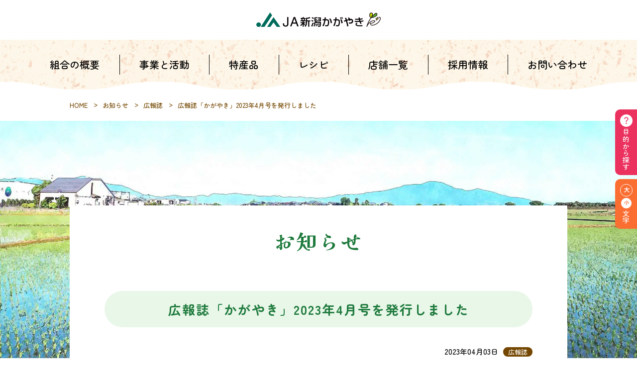

--- FILE ---
content_type: text/html; charset=UTF-8
request_url: https://ja-kagayaki.or.jp/news_magazine/5493/
body_size: 10675
content:
<!doctype html>
<html dir="ltr" lang="ja" prefix="og: https://ogp.me/ns#">

<head>
<meta charset="UTF-8">
<meta name="viewport" content="width=device-width, initial-scale=1,user-scalable=yes"/>
<meta http-equiv="X-UA-Compatible" content="IE=edge"/>
<meta name="format-detection" content="telephone=no" />


	<style>img:is([sizes="auto" i], [sizes^="auto," i]) { contain-intrinsic-size: 3000px 1500px }</style>
	
		<!-- All in One SEO 4.8.5 - aioseo.com -->
		<title>#広報誌「かがやき」2023年4月号を発行しました ｜ 広報誌 ｜JA新潟かがやき</title>
<link data-rocket-preload as="style" href="https://fonts.googleapis.com/css2?family=Kaisei+HarunoUmi:wght@400;500;700&#038;family=Zen+Maru+Gothic:wght@400;500;700&#038;display=swap" rel="preload">
<link href="https://fonts.googleapis.com/css2?family=Kaisei+HarunoUmi:wght@400;500;700&#038;family=Zen+Maru+Gothic:wght@400;500;700&#038;display=swap" media="print" onload="this.media=&#039;all&#039;" rel="stylesheet">
<noscript><link rel="stylesheet" href="https://fonts.googleapis.com/css2?family=Kaisei+HarunoUmi:wght@400;500;700&#038;family=Zen+Maru+Gothic:wght@400;500;700&#038;display=swap"></noscript>
	<meta name="description" content="詳細はこちら お問い合わせ先：組織広報課 0256-70-1501" />
	<meta name="robots" content="max-image-preview:large" />
	<meta name="author" content="北都"/>
	<link rel="canonical" href="https://ja-kagayaki.or.jp/news_magazine/5493/" />
	<meta name="generator" content="All in One SEO (AIOSEO) 4.8.5" />
		<meta property="og:locale" content="ja_JP" />
		<meta property="og:site_name" content="JA新潟かがやき |" />
		<meta property="og:type" content="article" />
		<meta property="og:title" content="#広報誌「かがやき」2023年4月号を発行しました ｜ 広報誌 ｜JA新潟かがやき" />
		<meta property="og:description" content="詳細はこちら お問い合わせ先：組織広報課 0256-70-1501" />
		<meta property="og:url" content="https://ja-kagayaki.or.jp/news_magazine/5493/" />
		<meta property="og:image" content="https://ja-kagayaki.or.jp/wp-content/uploads/202304_magazine.jpg" />
		<meta property="og:image:secure_url" content="https://ja-kagayaki.or.jp/wp-content/uploads/202304_magazine.jpg" />
		<meta property="og:image:width" content="424" />
		<meta property="og:image:height" content="600" />
		<meta property="article:published_time" content="2023-04-02T23:54:51+00:00" />
		<meta property="article:modified_time" content="2023-04-02T23:54:51+00:00" />
		<meta name="twitter:card" content="summary_large_image" />
		<meta name="twitter:title" content="#広報誌「かがやき」2023年4月号を発行しました ｜ 広報誌 ｜JA新潟かがやき" />
		<meta name="twitter:description" content="詳細はこちら お問い合わせ先：組織広報課 0256-70-1501" />
		<meta name="twitter:image" content="https://ja-kagayaki.or.jp/wp-content/uploads/202304_magazine.jpg" />
		<script type="application/ld+json" class="aioseo-schema">
			{"@context":"https:\/\/schema.org","@graph":[{"@type":"BlogPosting","@id":"https:\/\/ja-kagayaki.or.jp\/news_magazine\/5493\/#blogposting","name":"#\u5e83\u5831\u8a8c\u300c\u304b\u304c\u3084\u304d\u300d2023\u5e744\u6708\u53f7\u3092\u767a\u884c\u3057\u307e\u3057\u305f \uff5c \u5e83\u5831\u8a8c \uff5cJA\u65b0\u6f5f\u304b\u304c\u3084\u304d","headline":"\u5e83\u5831\u8a8c\u300c\u304b\u304c\u3084\u304d\u300d2023\u5e744\u6708\u53f7\u3092\u767a\u884c\u3057\u307e\u3057\u305f","author":{"@id":"https:\/\/ja-kagayaki.or.jp\/author\/hokuto\/#author"},"publisher":{"@id":"https:\/\/ja-kagayaki.or.jp\/#organization"},"image":{"@type":"ImageObject","url":"https:\/\/ja-kagayaki.or.jp\/wp-content\/uploads\/202304_magazine.jpg","@id":"https:\/\/ja-kagayaki.or.jp\/news_magazine\/5493\/#articleImage","width":424,"height":600},"datePublished":"2023-04-03T08:54:51+09:00","dateModified":"2023-04-03T08:54:51+09:00","inLanguage":"ja","mainEntityOfPage":{"@id":"https:\/\/ja-kagayaki.or.jp\/news_magazine\/5493\/#webpage"},"isPartOf":{"@id":"https:\/\/ja-kagayaki.or.jp\/news_magazine\/5493\/#webpage"},"articleSection":"\u5e83\u5831\u8a8c"},{"@type":"BreadcrumbList","@id":"https:\/\/ja-kagayaki.or.jp\/news_magazine\/5493\/#breadcrumblist","itemListElement":[{"@type":"ListItem","@id":"https:\/\/ja-kagayaki.or.jp#listItem","position":1,"name":"\u30db\u30fc\u30e0","item":"https:\/\/ja-kagayaki.or.jp","nextItem":{"@type":"ListItem","@id":"https:\/\/ja-kagayaki.or.jp\/category\/news_magazine\/#listItem","name":"\u5e83\u5831\u8a8c"}},{"@type":"ListItem","@id":"https:\/\/ja-kagayaki.or.jp\/category\/news_magazine\/#listItem","position":2,"name":"\u5e83\u5831\u8a8c","item":"https:\/\/ja-kagayaki.or.jp\/category\/news_magazine\/","nextItem":{"@type":"ListItem","@id":"https:\/\/ja-kagayaki.or.jp\/news_magazine\/5493\/#listItem","name":"\u5e83\u5831\u8a8c\u300c\u304b\u304c\u3084\u304d\u300d2023\u5e744\u6708\u53f7\u3092\u767a\u884c\u3057\u307e\u3057\u305f"},"previousItem":{"@type":"ListItem","@id":"https:\/\/ja-kagayaki.or.jp#listItem","name":"\u30db\u30fc\u30e0"}},{"@type":"ListItem","@id":"https:\/\/ja-kagayaki.or.jp\/news_magazine\/5493\/#listItem","position":3,"name":"\u5e83\u5831\u8a8c\u300c\u304b\u304c\u3084\u304d\u300d2023\u5e744\u6708\u53f7\u3092\u767a\u884c\u3057\u307e\u3057\u305f","previousItem":{"@type":"ListItem","@id":"https:\/\/ja-kagayaki.or.jp\/category\/news_magazine\/#listItem","name":"\u5e83\u5831\u8a8c"}}]},{"@type":"Organization","@id":"https:\/\/ja-kagayaki.or.jp\/#organization","name":"JA\u65b0\u6f5f\u304b\u304c\u3084\u304d","description":"\u300c\u751f\u304d\u308b\u3053\u3068\u306f \u98df\u3079\u308b\u3053\u3068 \u652f\u3048\u3042\u3046\u3053\u3068\u300d\u8fb2\u696d\u3067\u5922\u3092 \u672a\u6765\u3092\u304b\u305f\u3061\u306b","url":"https:\/\/ja-kagayaki.or.jp\/","logo":{"@type":"ImageObject","url":"https:\/\/ja-kagayaki.or.jp\/wp-content\/themes\/niigata-kagayaki\/img\/org_logo.jpg","@id":"https:\/\/ja-kagayaki.or.jp\/news_magazine\/5493\/#organizationLogo"},"image":{"@id":"https:\/\/ja-kagayaki.or.jp\/news_magazine\/5493\/#organizationLogo"}},{"@type":"Person","@id":"https:\/\/ja-kagayaki.or.jp\/author\/hokuto\/#author","url":"https:\/\/ja-kagayaki.or.jp\/author\/hokuto\/","name":"\u5317\u90fd"},{"@type":"WebPage","@id":"https:\/\/ja-kagayaki.or.jp\/news_magazine\/5493\/#webpage","url":"https:\/\/ja-kagayaki.or.jp\/news_magazine\/5493\/","name":"#\u5e83\u5831\u8a8c\u300c\u304b\u304c\u3084\u304d\u300d2023\u5e744\u6708\u53f7\u3092\u767a\u884c\u3057\u307e\u3057\u305f \uff5c \u5e83\u5831\u8a8c \uff5cJA\u65b0\u6f5f\u304b\u304c\u3084\u304d","description":"\u8a73\u7d30\u306f\u3053\u3061\u3089 \u304a\u554f\u3044\u5408\u308f\u305b\u5148\uff1a\u7d44\u7e54\u5e83\u5831\u8ab2 0256-70-1501","inLanguage":"ja","isPartOf":{"@id":"https:\/\/ja-kagayaki.or.jp\/#website"},"breadcrumb":{"@id":"https:\/\/ja-kagayaki.or.jp\/news_magazine\/5493\/#breadcrumblist"},"author":{"@id":"https:\/\/ja-kagayaki.or.jp\/author\/hokuto\/#author"},"creator":{"@id":"https:\/\/ja-kagayaki.or.jp\/author\/hokuto\/#author"},"datePublished":"2023-04-03T08:54:51+09:00","dateModified":"2023-04-03T08:54:51+09:00"},{"@type":"WebSite","@id":"https:\/\/ja-kagayaki.or.jp\/#website","url":"https:\/\/ja-kagayaki.or.jp\/","name":"JA\u65b0\u6f5f\u304b\u304c\u3084\u304d","description":"\u300c\u751f\u304d\u308b\u3053\u3068\u306f \u98df\u3079\u308b\u3053\u3068 \u652f\u3048\u3042\u3046\u3053\u3068\u300d\u8fb2\u696d\u3067\u5922\u3092 \u672a\u6765\u3092\u304b\u305f\u3061\u306b","inLanguage":"ja","publisher":{"@id":"https:\/\/ja-kagayaki.or.jp\/#organization"}}]}
		</script>
		<!-- All in One SEO -->

<link href='https://fonts.gstatic.com' crossorigin rel='preconnect' />
<link rel='stylesheet' id='wp-block-library-css' href='https://ja-kagayaki.or.jp/wp-includes/css/dist/block-library/style.min.css?ver=6.8.3' type='text/css' media='all' />
<style id='classic-theme-styles-inline-css' type='text/css'>
/*! This file is auto-generated */
.wp-block-button__link{color:#fff;background-color:#32373c;border-radius:9999px;box-shadow:none;text-decoration:none;padding:calc(.667em + 2px) calc(1.333em + 2px);font-size:1.125em}.wp-block-file__button{background:#32373c;color:#fff;text-decoration:none}
</style>
<style id='global-styles-inline-css' type='text/css'>
:root{--wp--preset--aspect-ratio--square: 1;--wp--preset--aspect-ratio--4-3: 4/3;--wp--preset--aspect-ratio--3-4: 3/4;--wp--preset--aspect-ratio--3-2: 3/2;--wp--preset--aspect-ratio--2-3: 2/3;--wp--preset--aspect-ratio--16-9: 16/9;--wp--preset--aspect-ratio--9-16: 9/16;--wp--preset--color--black: #000000;--wp--preset--color--cyan-bluish-gray: #abb8c3;--wp--preset--color--white: #ffffff;--wp--preset--color--pale-pink: #f78da7;--wp--preset--color--vivid-red: #cf2e2e;--wp--preset--color--luminous-vivid-orange: #ff6900;--wp--preset--color--luminous-vivid-amber: #fcb900;--wp--preset--color--light-green-cyan: #7bdcb5;--wp--preset--color--vivid-green-cyan: #00d084;--wp--preset--color--pale-cyan-blue: #8ed1fc;--wp--preset--color--vivid-cyan-blue: #0693e3;--wp--preset--color--vivid-purple: #9b51e0;--wp--preset--gradient--vivid-cyan-blue-to-vivid-purple: linear-gradient(135deg,rgba(6,147,227,1) 0%,rgb(155,81,224) 100%);--wp--preset--gradient--light-green-cyan-to-vivid-green-cyan: linear-gradient(135deg,rgb(122,220,180) 0%,rgb(0,208,130) 100%);--wp--preset--gradient--luminous-vivid-amber-to-luminous-vivid-orange: linear-gradient(135deg,rgba(252,185,0,1) 0%,rgba(255,105,0,1) 100%);--wp--preset--gradient--luminous-vivid-orange-to-vivid-red: linear-gradient(135deg,rgba(255,105,0,1) 0%,rgb(207,46,46) 100%);--wp--preset--gradient--very-light-gray-to-cyan-bluish-gray: linear-gradient(135deg,rgb(238,238,238) 0%,rgb(169,184,195) 100%);--wp--preset--gradient--cool-to-warm-spectrum: linear-gradient(135deg,rgb(74,234,220) 0%,rgb(151,120,209) 20%,rgb(207,42,186) 40%,rgb(238,44,130) 60%,rgb(251,105,98) 80%,rgb(254,248,76) 100%);--wp--preset--gradient--blush-light-purple: linear-gradient(135deg,rgb(255,206,236) 0%,rgb(152,150,240) 100%);--wp--preset--gradient--blush-bordeaux: linear-gradient(135deg,rgb(254,205,165) 0%,rgb(254,45,45) 50%,rgb(107,0,62) 100%);--wp--preset--gradient--luminous-dusk: linear-gradient(135deg,rgb(255,203,112) 0%,rgb(199,81,192) 50%,rgb(65,88,208) 100%);--wp--preset--gradient--pale-ocean: linear-gradient(135deg,rgb(255,245,203) 0%,rgb(182,227,212) 50%,rgb(51,167,181) 100%);--wp--preset--gradient--electric-grass: linear-gradient(135deg,rgb(202,248,128) 0%,rgb(113,206,126) 100%);--wp--preset--gradient--midnight: linear-gradient(135deg,rgb(2,3,129) 0%,rgb(40,116,252) 100%);--wp--preset--font-size--small: 13px;--wp--preset--font-size--medium: 20px;--wp--preset--font-size--large: 36px;--wp--preset--font-size--x-large: 42px;--wp--preset--spacing--20: 0.44rem;--wp--preset--spacing--30: 0.67rem;--wp--preset--spacing--40: 1rem;--wp--preset--spacing--50: 1.5rem;--wp--preset--spacing--60: 2.25rem;--wp--preset--spacing--70: 3.38rem;--wp--preset--spacing--80: 5.06rem;--wp--preset--shadow--natural: 6px 6px 9px rgba(0, 0, 0, 0.2);--wp--preset--shadow--deep: 12px 12px 50px rgba(0, 0, 0, 0.4);--wp--preset--shadow--sharp: 6px 6px 0px rgba(0, 0, 0, 0.2);--wp--preset--shadow--outlined: 6px 6px 0px -3px rgba(255, 255, 255, 1), 6px 6px rgba(0, 0, 0, 1);--wp--preset--shadow--crisp: 6px 6px 0px rgba(0, 0, 0, 1);}:where(.is-layout-flex){gap: 0.5em;}:where(.is-layout-grid){gap: 0.5em;}body .is-layout-flex{display: flex;}.is-layout-flex{flex-wrap: wrap;align-items: center;}.is-layout-flex > :is(*, div){margin: 0;}body .is-layout-grid{display: grid;}.is-layout-grid > :is(*, div){margin: 0;}:where(.wp-block-columns.is-layout-flex){gap: 2em;}:where(.wp-block-columns.is-layout-grid){gap: 2em;}:where(.wp-block-post-template.is-layout-flex){gap: 1.25em;}:where(.wp-block-post-template.is-layout-grid){gap: 1.25em;}.has-black-color{color: var(--wp--preset--color--black) !important;}.has-cyan-bluish-gray-color{color: var(--wp--preset--color--cyan-bluish-gray) !important;}.has-white-color{color: var(--wp--preset--color--white) !important;}.has-pale-pink-color{color: var(--wp--preset--color--pale-pink) !important;}.has-vivid-red-color{color: var(--wp--preset--color--vivid-red) !important;}.has-luminous-vivid-orange-color{color: var(--wp--preset--color--luminous-vivid-orange) !important;}.has-luminous-vivid-amber-color{color: var(--wp--preset--color--luminous-vivid-amber) !important;}.has-light-green-cyan-color{color: var(--wp--preset--color--light-green-cyan) !important;}.has-vivid-green-cyan-color{color: var(--wp--preset--color--vivid-green-cyan) !important;}.has-pale-cyan-blue-color{color: var(--wp--preset--color--pale-cyan-blue) !important;}.has-vivid-cyan-blue-color{color: var(--wp--preset--color--vivid-cyan-blue) !important;}.has-vivid-purple-color{color: var(--wp--preset--color--vivid-purple) !important;}.has-black-background-color{background-color: var(--wp--preset--color--black) !important;}.has-cyan-bluish-gray-background-color{background-color: var(--wp--preset--color--cyan-bluish-gray) !important;}.has-white-background-color{background-color: var(--wp--preset--color--white) !important;}.has-pale-pink-background-color{background-color: var(--wp--preset--color--pale-pink) !important;}.has-vivid-red-background-color{background-color: var(--wp--preset--color--vivid-red) !important;}.has-luminous-vivid-orange-background-color{background-color: var(--wp--preset--color--luminous-vivid-orange) !important;}.has-luminous-vivid-amber-background-color{background-color: var(--wp--preset--color--luminous-vivid-amber) !important;}.has-light-green-cyan-background-color{background-color: var(--wp--preset--color--light-green-cyan) !important;}.has-vivid-green-cyan-background-color{background-color: var(--wp--preset--color--vivid-green-cyan) !important;}.has-pale-cyan-blue-background-color{background-color: var(--wp--preset--color--pale-cyan-blue) !important;}.has-vivid-cyan-blue-background-color{background-color: var(--wp--preset--color--vivid-cyan-blue) !important;}.has-vivid-purple-background-color{background-color: var(--wp--preset--color--vivid-purple) !important;}.has-black-border-color{border-color: var(--wp--preset--color--black) !important;}.has-cyan-bluish-gray-border-color{border-color: var(--wp--preset--color--cyan-bluish-gray) !important;}.has-white-border-color{border-color: var(--wp--preset--color--white) !important;}.has-pale-pink-border-color{border-color: var(--wp--preset--color--pale-pink) !important;}.has-vivid-red-border-color{border-color: var(--wp--preset--color--vivid-red) !important;}.has-luminous-vivid-orange-border-color{border-color: var(--wp--preset--color--luminous-vivid-orange) !important;}.has-luminous-vivid-amber-border-color{border-color: var(--wp--preset--color--luminous-vivid-amber) !important;}.has-light-green-cyan-border-color{border-color: var(--wp--preset--color--light-green-cyan) !important;}.has-vivid-green-cyan-border-color{border-color: var(--wp--preset--color--vivid-green-cyan) !important;}.has-pale-cyan-blue-border-color{border-color: var(--wp--preset--color--pale-cyan-blue) !important;}.has-vivid-cyan-blue-border-color{border-color: var(--wp--preset--color--vivid-cyan-blue) !important;}.has-vivid-purple-border-color{border-color: var(--wp--preset--color--vivid-purple) !important;}.has-vivid-cyan-blue-to-vivid-purple-gradient-background{background: var(--wp--preset--gradient--vivid-cyan-blue-to-vivid-purple) !important;}.has-light-green-cyan-to-vivid-green-cyan-gradient-background{background: var(--wp--preset--gradient--light-green-cyan-to-vivid-green-cyan) !important;}.has-luminous-vivid-amber-to-luminous-vivid-orange-gradient-background{background: var(--wp--preset--gradient--luminous-vivid-amber-to-luminous-vivid-orange) !important;}.has-luminous-vivid-orange-to-vivid-red-gradient-background{background: var(--wp--preset--gradient--luminous-vivid-orange-to-vivid-red) !important;}.has-very-light-gray-to-cyan-bluish-gray-gradient-background{background: var(--wp--preset--gradient--very-light-gray-to-cyan-bluish-gray) !important;}.has-cool-to-warm-spectrum-gradient-background{background: var(--wp--preset--gradient--cool-to-warm-spectrum) !important;}.has-blush-light-purple-gradient-background{background: var(--wp--preset--gradient--blush-light-purple) !important;}.has-blush-bordeaux-gradient-background{background: var(--wp--preset--gradient--blush-bordeaux) !important;}.has-luminous-dusk-gradient-background{background: var(--wp--preset--gradient--luminous-dusk) !important;}.has-pale-ocean-gradient-background{background: var(--wp--preset--gradient--pale-ocean) !important;}.has-electric-grass-gradient-background{background: var(--wp--preset--gradient--electric-grass) !important;}.has-midnight-gradient-background{background: var(--wp--preset--gradient--midnight) !important;}.has-small-font-size{font-size: var(--wp--preset--font-size--small) !important;}.has-medium-font-size{font-size: var(--wp--preset--font-size--medium) !important;}.has-large-font-size{font-size: var(--wp--preset--font-size--large) !important;}.has-x-large-font-size{font-size: var(--wp--preset--font-size--x-large) !important;}
:where(.wp-block-post-template.is-layout-flex){gap: 1.25em;}:where(.wp-block-post-template.is-layout-grid){gap: 1.25em;}
:where(.wp-block-columns.is-layout-flex){gap: 2em;}:where(.wp-block-columns.is-layout-grid){gap: 2em;}
:root :where(.wp-block-pullquote){font-size: 1.5em;line-height: 1.6;}
</style>
<link rel='stylesheet' id='fancybox-css' href='https://ja-kagayaki.or.jp/wp-content/plugins/easy-fancybox/fancybox/1.5.4/jquery.fancybox.min.css?ver=6.8.3' type='text/css' media='screen' />
<script type="text/javascript" src="https://ja-kagayaki.or.jp/wp-includes/js/jquery/jquery.min.js?ver=3.7.1" id="jquery-core-js"></script>
<script type="text/javascript" src="https://ja-kagayaki.or.jp/wp-includes/js/jquery/jquery-migrate.min.js?ver=3.4.1" id="jquery-migrate-js"></script>
<link rel='shortlink' href='https://ja-kagayaki.or.jp/?p=5493' />

<link rel="shortcut icon" href="https://ja-kagayaki.or.jp/wp-content/themes/niigata-kagayaki/img/favicon.ico">
<link href="https://ja-kagayaki.or.jp/wp-content/themes/niigata-kagayaki/css/reset.css" rel="stylesheet" type="text/css" media="all">
<link href="https://ja-kagayaki.or.jp/wp-content/themes/niigata-kagayaki/css/common.css?20230519-1" rel="stylesheet" type="text/css" media="all">
<link href="https://ja-kagayaki.or.jp/wp-content/themes/niigata-kagayaki/css/styles.css?20230616" rel="stylesheet" type="text/css" media="all">
<link href="https://ja-kagayaki.or.jp/wp-content/themes/niigata-kagayaki/css/responsive.css?20230616" rel="stylesheet" type="text/css" media="all"><link href="https://ja-kagayaki.or.jp/wp-content/themes/niigata-kagayaki/css/news.css" rel="stylesheet" type="text/css" media="all"><link rel="preconnect" href="https://fonts.googleapis.com">
<link rel="preconnect" href="https://fonts.gstatic.com" crossorigin>


<!-- Google Tag Manager -->
<script>(function(w,d,s,l,i){w[l]=w[l]||[];w[l].push({'gtm.start':
new Date().getTime(),event:'gtm.js'});var f=d.getElementsByTagName(s)[0],
j=d.createElement(s),dl=l!='dataLayer'?'&l='+l:'';j.async=true;j.src=
'https://www.googletagmanager.com/gtm.js?id='+i+dl;f.parentNode.insertBefore(j,f);
})(window,document,'script','dataLayer','GTM-KF3HCMR');</script>
<!-- End Google Tag Manager -->
<meta name="generator" content="WP Rocket 3.19.1.2" data-wpr-features="wpr_preload_links wpr_desktop" /></head>

<body class="wp-singular post-template-default single single-post postid-5493 single-format-standard wp-theme-niigata-kagayaki">
<!-- Google Tag Manager (noscript) -->
<noscript><iframe src="https://www.googletagmanager.com/ns.html?id=GTM-KF3HCMR"
height="0" width="0" style="display:none;visibility:hidden"></iframe></noscript>
<!-- End Google Tag Manager (noscript) -->

	
	
<!-- header -->
<header data-rocket-location-hash="a958a4e02512def1962799edcb763194">
	
	<h1><a href="https://ja-kagayaki.or.jp/"><img src="https://ja-kagayaki.or.jp/wp-content/themes/niigata-kagayaki/img/logo.svg" alt=""/></a></h1>
	
	<nav id="globalNavi">
		<ul>
			<li><a href="https://ja-kagayaki.or.jp/about/">組合の概要</a></li>
			<li><a href="https://ja-kagayaki.or.jp/business/">事業と活動</a></li>
			<li><a href="https://ja-kagayaki.or.jp/specialty/">特産品</a></li>
			 <li><a href="https://ja-kagayaki.or.jp/recipe/">レシピ</a></li> 
			<li><a href="https://ja-kagayaki.or.jp/office_cat/office_branch/">店舗一覧</a></li>
			<li><a href="https://ja-kagayaki.or.jp/recruit/">採用情報</a></li>
			<li><a href="https://ja-kagayaki.or.jp/inquiry/">お問い合わせ</a></li>
		</ul>
	</nav>
	
	<div data-rocket-location-hash="00582bc1eef7839a94bb3fe20d6dfc30" id="menu"></div>
	
</header>
<!--/ header /-->
	
<div data-rocket-location-hash="b0fd9eb37fd549d17663a3230317927c" id="wrapper">
	
<!-- breadCrumb -->		
<div data-rocket-location-hash="f3561ad74ca08c320366458447b2dda1" id="breadCrumb">
	<ul>
	<!-- Breadcrumb NavXT 7.4.1 -->
<li class="home"><span property="itemListElement" typeof="ListItem"><a property="item" typeof="WebPage" title="Go to JA新潟かがやき." href="https://ja-kagayaki.or.jp" class="home" ><span property="name">HOME</span></a><meta property="position" content="1"></span></li>
<li class="post-root post post-post"><span property="itemListElement" typeof="ListItem"><a property="item" typeof="WebPage" title="お知らせへ移動する" href="https://ja-kagayaki.or.jp/news/" class="post-root post post-post" ><span property="name">お知らせ</span></a><meta property="position" content="2"></span></li>
<li class="taxonomy category"><span property="itemListElement" typeof="ListItem"><a property="item" typeof="WebPage" title="Go to the 広報誌 タグ archives." href="https://ja-kagayaki.or.jp/category/news_magazine/" class="taxonomy category" ><span property="name">広報誌</span></a><meta property="position" content="3"></span></li>
<li class="post post-post current-item"><span property="itemListElement" typeof="ListItem"><span property="name" class="post post-post current-item">広報誌「かがやき」2023年4月号を発行しました</span><meta property="url" content="https://ja-kagayaki.or.jp/news_magazine/5493/"><meta property="position" content="4"></span></li>
	</ul>
</div>
<!--/ breadCrumb /-->
	
<!-- visual -->
<div data-rocket-location-hash="5011dfe477e239d8434f66108756ae03" id="visual"></div>
<!--/ visual /-->
	
<!-- main -->
<main data-rocket-location-hash="f72f550967d61f402d4e59a6a4ffb422">
	
	<article data-rocket-location-hash="e01039d99d78787525a3c657ed7e2638">
	
  <h2>お知らせ</h2>

				
		<h3>広報誌「かがやき」2023年4月号を発行しました</h3>

		<p class="data">
			2023年04月03日<small class="cat news_magazine">広報誌</small>
		</p>

		<div class="content">

			<div class="wp-block-image">
<figure class="aligncenter size-full"><img fetchpriority="high" decoding="async" width="424" height="600" src="https://ja-kagayaki.or.jp/wp-content/uploads/202304_magazine.jpg" alt="" class="wp-image-5489"/></figure></div>


<div class="wp-block-buttons is-content-justification-center is-layout-flex wp-container-core-buttons-is-layout-16018d1d wp-block-buttons-is-layout-flex">
<div class="wp-block-button"><a class="wp-block-button__link wp-element-button" href="https://ja-kagayaki.or.jp/magazine/">詳細はこちら</a></div>
</div>



<p class="has-text-align-right">お問い合わせ先：組織広報課 0256-70-1501</p>





			
		</div>
			
    <nav id="pageNavi">
			<ul>
				<li id="prev"><a href="https://ja-kagayaki.or.jp/news_important/5436/" rel="prev">&laquo; 前の記事へ</a></li>
				<li id="list"><a href="https://ja-kagayaki.or.jp/news/">一覧</a></li>
				<li id="next"><a href="https://ja-kagayaki.or.jp/news_notice/5519/" rel="next">次の記事へ &raquo;</a></li>
			</ul>
    </nav>
		
	</article>
	
</main>
<!--/ main /-->

<!-- footer -->
<footer data-rocket-location-hash="2f2a8e58f2cf20d66ae24285ba86ee7d">
	<nav>
		<ul>
			<li><a href="https://ja-kagayaki.or.jp/policy/">業務運営の方針</a></li>
			<li><a href="https://ja-kagayaki.or.jp/business/bank/teikeiyakkan/">信用事業における約款</a></li>
			<li><a href="https://ja-kagayaki.or.jp/inquiry/#01">困った時の連絡先</a></li>
			<li><a href="https://ja-kagayaki.or.jp/download/">各種申請書ダウンロード</a></li>
		</ul>
	</nav>
	<div data-rocket-location-hash="363e6caec63bb6d0dd5a72316d7ec66a" class="catch"><img src="https://ja-kagayaki.or.jp/wp-content/themes/niigata-kagayaki/img/top/emi_catch_340.png" alt="耕そう、大地と地域のみらい"></div>
	<dl>
		<dt>新潟かがやき農業協同組合</dt>
		<dd>＜本店＞〒953-8503 新潟県新潟市西蒲区漆山8833<br>
			電話番号 （0256）70-1500／FAX番号（0256）70-1511</dd>
		<dd><a href="https://ja-kagayaki.or.jp/links/">リンク集</a> ｜ <a href="https://ja-kagayaki.or.jp/site_map/">サイトマップ</a></dd>
	</dl>
	<div data-rocket-location-hash="77b5867cdd20e42ff16f12b1ac748c27" class="copyRight">Copyright &copy; 2022 JA Niigata Kagayaki.</div>
	<div data-rocket-location-hash="c65050249bbe4aaf0d9af3f9a9d64b57" class="pageTop"><img src="https://ja-kagayaki.or.jp/wp-content/themes/niigata-kagayaki/img/pagetop.svg" alt="ページトップへ"/></div>
</footer>
<!--/ footer /-->
	
<div data-rocket-location-hash="0ca830a843a4273a035c49a36d83b284" id="search">
	<span>目的から探す</span>
	<div data-rocket-location-hash="11f1640010256fe052f050b87702abf1" class="searchInner">
		<form method="get" id="searchform" action="https://www.google.co.jp/search">
			<input name="q" type="text" class="search" name="s" id="s">
			<input type="hidden" name="ie" value="UTF-8">
			<input type="hidden" name="oe" value="UTF-8">
			<input type="hidden" name="hl" value="ja">
			<input type="submit" class="submit" name="submit" id="searchsubmit" value="" />
			<input type="hidden" name="domains" value="ja-kagayaki.or.jp/">
			<input type="hidden" name="sitesearch" value="ja-kagayaki.or.jp/" checked="">
		</form>
	  <nav>
			<ul>
				<li><a href="https://ja-kagayaki.or.jp/office_cat/office_market/">直売所</a></li>
				<li><a href="https://ja-kagayaki.or.jp/specialty/">特産品</a></li>
				<li><a href="https://ja-kagayaki.or.jp/office_cat/office_branch/">店舗一覧</a></li>
				<li><a href="https://ja-kagayaki.or.jp/atm/">ATM</a></li>
				<li><a href="https://ja-kagayaki.or.jp/business/bank/">JAバンク</a></li>
				<li><a href="https://ja-kagayaki.or.jp/business/kyosai/">JA共済</a></li>
				<li><a href="https://ja-kagayaki.or.jp/business/lead/">営農情報</a></li>
				<li><a href="https://ja-life.com/" target="_blank">JA葬祭</a></li>
			</ul>
			<ul>
				<li><a href="/magazine/"><img src="https://ja-kagayaki.or.jp/wp-content/themes/niigata-kagayaki/img/magazine_icon.svg" alt=""/>広報誌</a></li>
				<li><a href="https://n-kagayaki.sanchoku-prime.com/" target="_blank"><img src="https://ja-kagayaki.or.jp/wp-content/themes/niigata-kagayaki/img/shop_icon.svg" alt=""/>オンラインショップ</a></li>
				<li><a href="/inquiry/#01"><img src="https://ja-kagayaki.or.jp/wp-content/themes/niigata-kagayaki/img/help_icon.svg" alt=""/>困った時の連絡先</a></li>
				<li><a href="/download/"><img src="https://ja-kagayaki.or.jp/wp-content/themes/niigata-kagayaki/img/dl_icon.svg" alt=""/>各種申請書ダウンロード</a></li>
				<li><a href="/inquiry/"><img src="https://ja-kagayaki.or.jp/wp-content/themes/niigata-kagayaki/img/mail_icon.svg" alt=""/>お問い合わせ</a></li>
			</ul>
		</nav>
	</div>
	<div data-rocket-location-hash="f566c6369d7ba615513ec89a9d2a0fcd" class="close">×</div>
</div>
<div data-rocket-location-hash="ba30e6cbc4b0e7452313fc3f0f29106f" id="textSize"><span class="large">大</span><span class="small">小</span>文字</div>
	
</div>
	
<script src="https://ja-kagayaki.or.jp/wp-content/themes/niigata-kagayaki/javascript/jquery-2.2.0.min.js"></script>
<script src="https://ja-kagayaki.or.jp/wp-content/themes/niigata-kagayaki/javascript/jquery.easing.min.js"></script>
<script src="https://ja-kagayaki.or.jp/wp-content/themes/niigata-kagayaki/javascript/imagesloaded.pkgd.min.js"></script>
<script src="https://ja-kagayaki.or.jp/wp-content/themes/niigata-kagayaki/javascript/common.js"></script>
<script src="https://ja-kagayaki.or.jp/wp-content/themes/niigata-kagayaki/javascript/ul_header.js"></script>
<script type="speculationrules">
{"prefetch":[{"source":"document","where":{"and":[{"href_matches":"\/*"},{"not":{"href_matches":["\/wp-*.php","\/wp-admin\/*","\/wp-content\/uploads\/*","\/wp-content\/*","\/wp-content\/plugins\/*","\/wp-content\/themes\/niigata-kagayaki\/*","\/*\\?(.+)"]}},{"not":{"selector_matches":"a[rel~=\"nofollow\"]"}},{"not":{"selector_matches":".no-prefetch, .no-prefetch a"}}]},"eagerness":"conservative"}]}
</script>
<style id='core-block-supports-inline-css' type='text/css'>
.wp-container-core-buttons-is-layout-16018d1d{justify-content:center;}
</style>
<script type="text/javascript" id="rocket-browser-checker-js-after">
/* <![CDATA[ */
"use strict";var _createClass=function(){function defineProperties(target,props){for(var i=0;i<props.length;i++){var descriptor=props[i];descriptor.enumerable=descriptor.enumerable||!1,descriptor.configurable=!0,"value"in descriptor&&(descriptor.writable=!0),Object.defineProperty(target,descriptor.key,descriptor)}}return function(Constructor,protoProps,staticProps){return protoProps&&defineProperties(Constructor.prototype,protoProps),staticProps&&defineProperties(Constructor,staticProps),Constructor}}();function _classCallCheck(instance,Constructor){if(!(instance instanceof Constructor))throw new TypeError("Cannot call a class as a function")}var RocketBrowserCompatibilityChecker=function(){function RocketBrowserCompatibilityChecker(options){_classCallCheck(this,RocketBrowserCompatibilityChecker),this.passiveSupported=!1,this._checkPassiveOption(this),this.options=!!this.passiveSupported&&options}return _createClass(RocketBrowserCompatibilityChecker,[{key:"_checkPassiveOption",value:function(self){try{var options={get passive(){return!(self.passiveSupported=!0)}};window.addEventListener("test",null,options),window.removeEventListener("test",null,options)}catch(err){self.passiveSupported=!1}}},{key:"initRequestIdleCallback",value:function(){!1 in window&&(window.requestIdleCallback=function(cb){var start=Date.now();return setTimeout(function(){cb({didTimeout:!1,timeRemaining:function(){return Math.max(0,50-(Date.now()-start))}})},1)}),!1 in window&&(window.cancelIdleCallback=function(id){return clearTimeout(id)})}},{key:"isDataSaverModeOn",value:function(){return"connection"in navigator&&!0===navigator.connection.saveData}},{key:"supportsLinkPrefetch",value:function(){var elem=document.createElement("link");return elem.relList&&elem.relList.supports&&elem.relList.supports("prefetch")&&window.IntersectionObserver&&"isIntersecting"in IntersectionObserverEntry.prototype}},{key:"isSlowConnection",value:function(){return"connection"in navigator&&"effectiveType"in navigator.connection&&("2g"===navigator.connection.effectiveType||"slow-2g"===navigator.connection.effectiveType)}}]),RocketBrowserCompatibilityChecker}();
/* ]]> */
</script>
<script type="text/javascript" id="rocket-preload-links-js-extra">
/* <![CDATA[ */
var RocketPreloadLinksConfig = {"excludeUris":"\/business\/|\/(?:.+\/)?feed(?:\/(?:.+\/?)?)?$|\/(?:.+\/)?embed\/|\/(index.php\/)?(.*)wp-json(\/.*|$)|\/refer\/|\/go\/|\/recommend\/|\/recommends\/","usesTrailingSlash":"1","imageExt":"jpg|jpeg|gif|png|tiff|bmp|webp|avif|pdf|doc|docx|xls|xlsx|php","fileExt":"jpg|jpeg|gif|png|tiff|bmp|webp|avif|pdf|doc|docx|xls|xlsx|php|html|htm","siteUrl":"https:\/\/ja-kagayaki.or.jp","onHoverDelay":"100","rateThrottle":"3"};
/* ]]> */
</script>
<script type="text/javascript" id="rocket-preload-links-js-after">
/* <![CDATA[ */
(function() {
"use strict";var r="function"==typeof Symbol&&"symbol"==typeof Symbol.iterator?function(e){return typeof e}:function(e){return e&&"function"==typeof Symbol&&e.constructor===Symbol&&e!==Symbol.prototype?"symbol":typeof e},e=function(){function i(e,t){for(var n=0;n<t.length;n++){var i=t[n];i.enumerable=i.enumerable||!1,i.configurable=!0,"value"in i&&(i.writable=!0),Object.defineProperty(e,i.key,i)}}return function(e,t,n){return t&&i(e.prototype,t),n&&i(e,n),e}}();function i(e,t){if(!(e instanceof t))throw new TypeError("Cannot call a class as a function")}var t=function(){function n(e,t){i(this,n),this.browser=e,this.config=t,this.options=this.browser.options,this.prefetched=new Set,this.eventTime=null,this.threshold=1111,this.numOnHover=0}return e(n,[{key:"init",value:function(){!this.browser.supportsLinkPrefetch()||this.browser.isDataSaverModeOn()||this.browser.isSlowConnection()||(this.regex={excludeUris:RegExp(this.config.excludeUris,"i"),images:RegExp(".("+this.config.imageExt+")$","i"),fileExt:RegExp(".("+this.config.fileExt+")$","i")},this._initListeners(this))}},{key:"_initListeners",value:function(e){-1<this.config.onHoverDelay&&document.addEventListener("mouseover",e.listener.bind(e),e.listenerOptions),document.addEventListener("mousedown",e.listener.bind(e),e.listenerOptions),document.addEventListener("touchstart",e.listener.bind(e),e.listenerOptions)}},{key:"listener",value:function(e){var t=e.target.closest("a"),n=this._prepareUrl(t);if(null!==n)switch(e.type){case"mousedown":case"touchstart":this._addPrefetchLink(n);break;case"mouseover":this._earlyPrefetch(t,n,"mouseout")}}},{key:"_earlyPrefetch",value:function(t,e,n){var i=this,r=setTimeout(function(){if(r=null,0===i.numOnHover)setTimeout(function(){return i.numOnHover=0},1e3);else if(i.numOnHover>i.config.rateThrottle)return;i.numOnHover++,i._addPrefetchLink(e)},this.config.onHoverDelay);t.addEventListener(n,function e(){t.removeEventListener(n,e,{passive:!0}),null!==r&&(clearTimeout(r),r=null)},{passive:!0})}},{key:"_addPrefetchLink",value:function(i){return this.prefetched.add(i.href),new Promise(function(e,t){var n=document.createElement("link");n.rel="prefetch",n.href=i.href,n.onload=e,n.onerror=t,document.head.appendChild(n)}).catch(function(){})}},{key:"_prepareUrl",value:function(e){if(null===e||"object"!==(void 0===e?"undefined":r(e))||!1 in e||-1===["http:","https:"].indexOf(e.protocol))return null;var t=e.href.substring(0,this.config.siteUrl.length),n=this._getPathname(e.href,t),i={original:e.href,protocol:e.protocol,origin:t,pathname:n,href:t+n};return this._isLinkOk(i)?i:null}},{key:"_getPathname",value:function(e,t){var n=t?e.substring(this.config.siteUrl.length):e;return n.startsWith("/")||(n="/"+n),this._shouldAddTrailingSlash(n)?n+"/":n}},{key:"_shouldAddTrailingSlash",value:function(e){return this.config.usesTrailingSlash&&!e.endsWith("/")&&!this.regex.fileExt.test(e)}},{key:"_isLinkOk",value:function(e){return null!==e&&"object"===(void 0===e?"undefined":r(e))&&(!this.prefetched.has(e.href)&&e.origin===this.config.siteUrl&&-1===e.href.indexOf("?")&&-1===e.href.indexOf("#")&&!this.regex.excludeUris.test(e.href)&&!this.regex.images.test(e.href))}}],[{key:"run",value:function(){"undefined"!=typeof RocketPreloadLinksConfig&&new n(new RocketBrowserCompatibilityChecker({capture:!0,passive:!0}),RocketPreloadLinksConfig).init()}}]),n}();t.run();
}());
/* ]]> */
</script>
<script type="text/javascript" src="https://ja-kagayaki.or.jp/wp-content/plugins/easy-fancybox/vendor/purify.min.js?ver=6.8.3" id="fancybox-purify-js"></script>
<script type="text/javascript" id="jquery-fancybox-js-extra">
/* <![CDATA[ */
var efb_i18n = {"close":"Close","next":"Next","prev":"Previous","startSlideshow":"Start slideshow","toggleSize":"Toggle size"};
/* ]]> */
</script>
<script type="text/javascript" src="https://ja-kagayaki.or.jp/wp-content/plugins/easy-fancybox/fancybox/1.5.4/jquery.fancybox.min.js?ver=6.8.3" id="jquery-fancybox-js"></script>
<script type="text/javascript" id="jquery-fancybox-js-after">
/* <![CDATA[ */
var fb_timeout, fb_opts={'autoScale':true,'showCloseButton':true,'margin':20,'pixelRatio':'false','centerOnScroll':false,'enableEscapeButton':true,'overlayShow':true,'hideOnOverlayClick':true,'minVpHeight':320,'disableCoreLightbox':'true','enableBlockControls':'true','fancybox_openBlockControls':'true' };
if(typeof easy_fancybox_handler==='undefined'){
var easy_fancybox_handler=function(){
jQuery([".nolightbox","a.wp-block-file__button","a.pin-it-button","a[href*='pinterest.com\/pin\/create']","a[href*='facebook.com\/share']","a[href*='twitter.com\/share']"].join(',')).addClass('nofancybox');
jQuery('a.fancybox-close').on('click',function(e){e.preventDefault();jQuery.fancybox.close()});
/* IMG */
						var unlinkedImageBlocks=jQuery(".wp-block-image > img:not(.nofancybox,figure.nofancybox>img)");
						unlinkedImageBlocks.wrap(function() {
							var href = jQuery( this ).attr( "src" );
							return "<a href='" + href + "'></a>";
						});
var fb_IMG_select=jQuery('a[href*=".jpg" i]:not(.nofancybox,li.nofancybox>a,figure.nofancybox>a),area[href*=".jpg" i]:not(.nofancybox),a[href*=".jpeg" i]:not(.nofancybox,li.nofancybox>a,figure.nofancybox>a),area[href*=".jpeg" i]:not(.nofancybox),a[href*=".png" i]:not(.nofancybox,li.nofancybox>a,figure.nofancybox>a),area[href*=".png" i]:not(.nofancybox),a[href*=".webp" i]:not(.nofancybox,li.nofancybox>a,figure.nofancybox>a),area[href*=".webp" i]:not(.nofancybox)');
fb_IMG_select.addClass('fancybox image');
var fb_IMG_sections=jQuery('.gallery,.wp-block-gallery,.tiled-gallery,.wp-block-jetpack-tiled-gallery,.ngg-galleryoverview,.ngg-imagebrowser,.nextgen_pro_blog_gallery,.nextgen_pro_film,.nextgen_pro_horizontal_filmstrip,.ngg-pro-masonry-wrapper,.ngg-pro-mosaic-container,.nextgen_pro_sidescroll,.nextgen_pro_slideshow,.nextgen_pro_thumbnail_grid,.tiled-gallery');
fb_IMG_sections.each(function(){jQuery(this).find(fb_IMG_select).attr('rel','gallery-'+fb_IMG_sections.index(this));});
jQuery('a.fancybox,area.fancybox,.fancybox>a').each(function(){jQuery(this).fancybox(jQuery.extend(true,{},fb_opts,{'transition':'elastic','transitionIn':'elastic','easingIn':'easeOutBack','transitionOut':'elastic','easingOut':'easeInBack','opacity':false,'hideOnContentClick':false,'titleShow':true,'titlePosition':'over','titleFromAlt':true,'showNavArrows':true,'enableKeyboardNav':false,'cyclic':false,'mouseWheel':'false'}))});
};};
jQuery(easy_fancybox_handler);jQuery(document).on('post-load',easy_fancybox_handler);
/* ]]> */
</script>
<script type="text/javascript" src="https://ja-kagayaki.or.jp/wp-content/plugins/easy-fancybox/vendor/jquery.easing.min.js?ver=1.4.1" id="jquery-easing-js"></script>

<script>var rocket_beacon_data = {"ajax_url":"https:\/\/ja-kagayaki.or.jp\/wp-admin\/admin-ajax.php","nonce":"deffc3c2c2","url":"https:\/\/ja-kagayaki.or.jp\/news_magazine\/5493","is_mobile":false,"width_threshold":1600,"height_threshold":700,"delay":500,"debug":null,"status":{"atf":true,"lrc":true,"preconnect_external_domain":true},"elements":"img, video, picture, p, main, div, li, svg, section, header, span","lrc_threshold":1800,"preconnect_external_domain_elements":["link","script","iframe"],"preconnect_external_domain_exclusions":["static.cloudflareinsights.com","rel=\"profile\"","rel=\"preconnect\"","rel=\"dns-prefetch\"","rel=\"icon\""]}</script><script data-name="wpr-wpr-beacon" src='https://ja-kagayaki.or.jp/wp-content/plugins/wp-rocket/assets/js/wpr-beacon.min.js' async></script></body>
</html>
<!-- This website is like a Rocket, isn't it? Performance optimized by WP Rocket. Learn more: https://wp-rocket.me - Debug: cached@1770019202 -->

--- FILE ---
content_type: text/css; charset=utf-8
request_url: https://ja-kagayaki.or.jp/wp-content/themes/niigata-kagayaki/css/common.css?20230519-1
body_size: 3327
content:
@charset "utf-8";

html{
	font-size: 10px;
	/*font-size: 62.5%;*/
}

body{
	font-family: 'Zen Maru Gothic', sans-serif;
	font-weight: 500;
	line-height: 1.0;
	letter-spacing: 0;
	color: #000000;
	/*font-size: 0;*/
	overflow-x: hidden;
}

.clearFix:after{
	visibility: hidden;
	display: block;
	font-size: 0;
	content: " ";
	clear: both;
	height: 0;
	_zoom: 1;
}

a,a img,input[type="button"],
input[type="submit"],
input[type="reset"],
input[type="image"]{
	-webkit-transition: 0.2s ease-in-out;
	transition: 0.2s ease-in-out;
}

a:hover img,
input[type="button"]:hover,
input[type="submit"]:hover,
input[type="reset"]:hover,
input[type="image"]:hover{
	filter:alpha(opacity=50);
	-moz-opacity: 0.5;
	opacity: 0.5;
}

br.smp{display: none;}

/* align */
.flexbox {
	display: -webkit-box;
	display: -ms-flexbox;
	display: flex;
	-webkit-box-align: center;
			-ms-flex-align: center;
				align-items: center;
  -webkit-box-pack: justify;
      -ms-flex-pack: justify;
          justify-content: space-between;
	-ms-flex-wrap: wrap;
	    flex-wrap: wrap;
}

/* inner */
.inner{
	max-width: 1200px;
	margin: 0 auto;
	padding: 0 15px;
}

strong {font-weight: 700;}

/**************************************************
 wp
**************************************************/
.wp-block-buttons{ margin: 20px 0;}

.wp-block-button__link{
	background-color: #FFF;
	border: 1px solid #1E7A3C;
	color: #1E7A3C !important;
	font-size: 1.5em;
	font-weight: 600;
	white-space: nowrap;
	min-width: 200px;
}
.wp-block-button__link:hover{
	background-color: #1E7A3C;
	color: #fff !important;
}

.para01{
	margin: 30px 0;
	padding: 30px;
	background-color: #E9F7E9;
}

.gallery img{ border: none !important;}

.wp-block-rss li{
	margin: 0;
	padding: 30px 0 10px;
	list-style: none;
	border-bottom: 1px solid #744700;
}
.wp-block-rss li time{
	color: #744700;
	font-size: 1.4rem;
}

.wp-block-file {
    margin-bottom: 1.5em;
    font-size: 1.5rem;
}

.wp-block-file__button {
	font-size: 1.5em;
	font-weight: 600;
	white-space: nowrap;
	min-width: 200px;
}
.wp-block-file__button:hover{
	background-color: #1E7A3C;
	color: #fff !important;
}

.aligncenter{
	display: block;
	margin-left: auto;
	margin-right: auto;
}
.alignright{
	float: right;
	margin-left: 1.5em;
}
.alignleft{
	float: left;
	margin-right: 1.5em;
}


/**************************************************
 wrapper
**************************************************/
#wrapper{
	position: relative;
	min-width: 1200px;
}



/**************************************************
 header
**************************************************/
header h1{
	text-align: center;
}
header h1 img{
	width: 230px;	
}

#globalNavi ul{
	margin: 30px 0 0 0;
	padding: 0;
	width: 100%;
	font-size: 2.0rem;
	font-weight: 500;
	background-color: #FFFFFF;
	display:-webkit-box;
  	display:-ms-flexbox;
  	display:flex;
	-ms-flex-wrap: wrap;
  	flex-wrap: wrap;
	-webkit-box-pack: center;
	-ms-flex-pack: center;
	justify-content: center;
}
#globalNavi ul li{
	position: relative;
	margin: 0;
	padding: 0 15px;
	list-style: none;
}
#globalNavi ul li::before{
	position: absolute;
	content: '';
	width: 1px;
	height: 100%;
	top: 0;
	left: 0;
	background-color: #1E7A3C;
}
#globalNavi ul li:first-child::before{display: none;}
#globalNavi ul li a{
	display: block;
	padding: 2px 25px;
	color: #1E7A3C;
	border-radius: 10.0rem;
}
#globalNavi ul li a:hover{
	color: #FFFFFF;
	background-color: #1E7A3C;
}

#menu{
	position: absolute;
	width: 60px;
	height: 60px;
	top: 0;
	right: 0;
	background: url("../img/menu.png") no-repeat 0 0;
	background-size: 60px auto;
	cursor: pointer;
	-webkit-transition: 0.2s ease-in-out;
	transition: 0.2s ease-in-out;
	display: none;
}
#menu.open{
	background: url("../img/menu.png") no-repeat 0 -60px #1E7A3C;
	background-size: 60px auto;
}



/**************************************************
 footer
**************************************************/
.back{
	margin: 100px auto 10px;
	text-align: center;
}

.back a{
	display: inline-block;
	width: 240px;
	padding: 15px;
	cursor: pointer;
	border: 1px solid #A4A4A4;
	border-radius: 3rem;
	color: #000000;
	font-size: 1.4rem;
	text-align: center;
}
.back a:hover{ background-color: #EFEFEF;}

footer{
	position: relative;
	border-top: 1px solid #808080;
	background-color: #EEF2EF;
	padding: 0 0 70px 0;
	text-align: center;
}
	
footer .catch{ padding-top: 20px;}

footer nav ul{
	margin: 0;
	padding: 50px 0;
	background-color: #FFFFFF;
	display:-webkit-box;
  	display:-ms-flexbox;
  	display:flex;
	-ms-flex-wrap: wrap;
  	flex-wrap: wrap;
	-webkit-box-pack: center;
	-ms-flex-pack: center;
	justify-content: center;
}
footer nav ul li{
	font-size: 1.6rem;
	margin: 0 20px;
	list-style: none;
}
footer nav ul li a{color: #000000;}
footer nav ul li a:hover{opacity: 0.5;}

footer dl{ padding: 20px 0 50px 0;}
footer dl dt{
	font-size: 2.8rem;
	font-weight: 500;
}
footer dl dd{
	font-size: 1.4rem;
	line-height: 1.8;
	padding: 40px 0 0 0;
}

footer dl dd a{ color: #000000;}
footer dl dd a:hover{ opacity: 0.5;}

.copyRight{font-size: 1.2rem;}



/**************************************************
 pageTop
**************************************************/
.pageTop{
	position: fixed;
	right: 40px;
	bottom: -150px;
	cursor: pointer;
	-webkit-transition: 0.2s ease-in-out;
	transition: 0.2s ease-in-out;
	z-index: 900;
}
.pageTop img{
	width: 140px;
	height: 140px;
	-webkit-transition: 0.2s ease-in-out;
	transition: 0.2s ease-in-out;
}
.pageTop::before,
.pageTop::after{
	position: absolute;
	content: '';
	width: 100%;
	height: 100%;
	top: 0;
	left: 0;
	opacity: 0;
	-webkit-transition: 0.2s ease-in-out;
	transition: 0.2s ease-in-out;
}
.pageTop::before{
	background: url("../img/pagetop2.svg") no-repeat 0 0;
	background-size: 100% auto;
}
.pageTop::after{
	background: url("../img/pagetop3.svg") no-repeat 0 0;
	background-size: 100% auto;
}
.pageTop:hover img{opacity: 0;}
.pageTop:hover::before{opacity: 1.0;}

.pageTop.show{bottom: 40px;}

.pageTop.scroll img,
.pageTop.scroll::before{opacity: 0;}
.pageTop.scroll::after{opacity: 1.0;}



/**************************************************
 search
**************************************************/
#search{
	position: fixed;
	right: -400px;
	width: 400px;
	height: 100%;
	/*top: calc(50% - 140px);*/
	top: 0;
	z-index: 9999;
	background-color: #FCE0E7;
	-webkit-transition: 0.2s ease-in-out;
	transition: 0.2s ease-in-out;
	border: 5px solid #EB325F;
	border-right: none;
	border-top-left-radius: 1.0rem;
	border-bottom-left-radius: 1.0rem;
}
#search.pcOpen{right: 0;}
#search span{
	position: absolute;
	display: block;
	top: calc(50% - 140px);
	left: -49px;
	font-size: 1.4rem;
	font-weight: 500;
	color: #FFFFFF;
	-ms-writing-mode: tb-rl;
	writing-mode: vertical-rl;
	padding: 38px 15px 10px 15px;
	background: url("../img/search.svg") no-repeat center 10px #EB325F;
	border-top-left-radius: 1.0rem;
	border-bottom-left-radius: 1.0rem;
	-webkit-transition: 0.2s ease-in-out;
	transition: 0.2s ease-in-out;
	cursor: pointer;
}
@media all and (-ms-high-contrast:none){
  *::-ms-backdrop, #search span{height: 140px;}
}
#search span:hover{opacity: 0.5;}

#search .close{
	position: absolute;
	font-size: 2.0rem;
	top: -5px;
	right: 0;
	width: 30px;
	height: 30px;
	color: #FFFFFF;
	background-color: #EB325F;
	cursor: pointer;
	display:-webkit-box;
  	display:-ms-flexbox;
  	display:flex;
	-webkit-box-pack: center;
	-ms-flex-pack: center;
	justify-content: center;
	-webkit-box-align: center;
	-ms-flex-align: center;
	align-items: center;
}

.searchInner{
	padding: 30px;
}
.searchInner form{position: relative;}
.searchInner input[type="text"]{
	width: 100%;
	font-family: 'Zen Kaku Gothic Antique', sans-serif;
	font-size: 1.5rem;
	margin-top: 20px;
	padding: 10px 50px 10px 10px;
	border: 1px solid #000000;
	border-radius: 0.6rem;
}
.searchInner input[type="submit"]{
	position: absolute;
	width: 40px;
	height: 40px;
	background: url("../img/search_btn.svg") no-repeat center center;
	background-size: 32px auto;
	top: 21px;
	right: 1px;
}
.searchInner nav ul{
	margin: 20px 0 0 0;
	padding: 0;
	font-size: 1.8rem;
	font-weight: 500;
	display:-webkit-box;
  	display:-ms-flexbox;
  	display:flex;
	-ms-flex-wrap: wrap;
  	flex-wrap: wrap;
}
.searchInner nav ul li{
	width: calc(50% - 20px);
	margin: 20px 0 0 0;
	padding: 0 0 10px 0;
	border-bottom: 1px solid #EB325F;
	list-style: none;
}
.searchInner nav ul li:nth-child(2n){margin: 20px 0 0 40px;}
.searchInner nav ul li a{
	display: block;
	color: #000000;
}
.searchInner nav ul li a:hover{opacity: 0.5;}
.searchInner nav ul:last-child li{
	width: 100%;
}
.searchInner nav ul:last-child li:nth-child(2n){margin: 20px 0 0 0;}
.searchInner nav ul:last-child li a{
	display:-webkit-box;
  	display:-ms-flexbox;
  	display:flex;
	-webkit-box-align: center;
	-ms-flex-align: center;
	align-items: center;
}
.searchInner nav ul:last-child li a img{
	display: inline-block;
	width: 32px;
	height: auto;
	margin-right: 10px;
	vertical-align: bottom;
}
.searchInner nav ul:last-child li:first-child a img{width: 30px;}
.searchInner nav ul:last-child li:nth-child(3) a img{width: 28px;}
.searchInner nav ul:last-child li:nth-child(4) a img{width: 26px;}
.searchInner nav ul:last-child li:last-child a img{width: 28px;}



/**************************************************
 textSize
**************************************************/
#textSize{
	position: fixed;
	right: 0;
	top: calc(50% - 0px);
	z-index: 9990;
	border-top-left-radius: 1.0rem;
	border-bottom-left-radius: 1.0rem;
	overflow: hidden;
	background-color: #FA6E32;
	font-size: 1.4rem;
	font-weight: 500;
	color: #FFFFFF;
	padding: 62px 15px 10px 15px;
	-ms-writing-mode: tb-rl;
	writing-mode: vertical-rl;
}
#textSize span{
	position: absolute;
	border: 1px solid #FFFFFF;
	font-weight: 700;
	border-radius: 10.0rem;
	cursor: pointer;
	-webkit-transition: 0.15s ease-in-out;
	transition: 0.15s ease-in-out;
}
#textSize span.large{
	width: 25px;
	height: 25px;
	top: 10px;
	left: 10px;
	font-size: 1.2rem;
	padding: 5px 6px 0 0;
}
#textSize span.small{
	width: 21px;
	height: 21px;
	top: 38px;
	left: 12px;
	font-size: 1.0rem;
	padding: 3px 5px 0 0;
}
#textSize span.cur{
	color: #FA6E32;
	background-color: #FFFFFF;
	pointer-events: none;
}
#textSize span:hover{opacity: 0.5;}



/**************************************************
 notFound
**************************************************/
#notFound{
	width: 1000px;
	margin: 100px auto;
}
#notFound img{
	display: block;
	margin: 0 auto 30px auto;
}
#notFound p{
	text-align: center;
	font-size: 1.7rem;
	line-height: 1.8;
}



/**************************************************
 font size
**************************************************/
header.fontLarge #globalNavi ul{font-size: 1.66rem;}

footer.fontLarge nav ul li{font-size: 1.3rem;}
footer.fontLarge dl dt{font-size: 2.32rem;}
footer.fontLarge dl dd{font-size: 1.16rem;}
footer.fontLarge .copyRight{font-size: 1.0rem;}

#search.fontLarge a{font-size: 1.18rem;}

#textSize.fontLarge{font-size: 1.18rem;}
#textSize.fontLarge span.large{font-size: 1.0rem;}
#textSize.fontLarge span.small{font-size: 0.86rem;}


/**************************************************
 news
**************************************************/
.newsHanger{
	margin: 0 0 30px 0;
	padding: 0;
}

.newsHanger li{
	margin: 0;
	padding: 30px 0 15px 0;
	font-size: 1.6rem;
	border-bottom: 1px solid #744700;
	list-style: none;
}
.newsHanger li:last-child{border-top: none;}

.newsHanger li span{
	color:  #744700;
	padding: 0 0 0 3px;
}
small.cat{
	font-size: 1.3rem;
	color: #FFFFFF;
	padding: 0 10px;
	border-radius: 10.0rem;
	margin-left: 10px;
}
small.cat.news_notice{background-color: #ED1414;}
small.cat.news_important{background-color: #EB335E;}
small.cat.news_market{background-color: #F59A00;}
small.cat.news_event{background-color: #00C1D1;}
small.cat.news_bank{background-color: #00C1D1;}
small.cat.news_kyosai{background-color: #00C1D1;}
small.cat.news_farming{background-color: #00C1D1;}
small.cat.news_vehicle{background-color: #00C1D1;}
small.cat.news_magazine{background-color: #744700;}

.newsHanger li a{
	display: block;
	margin-top: 8px;
	line-height: 1.3;
	color: #000000;
}
.newsHanger li a:hover{
	opacity: 0.5;
	/*color: #1E7A3C;*/
}



/**************************************************
 Responsive
**************************************************/
@media screen and (max-width: 690px){
	
	br.smp{display: block;}
	br.pc{display: none;}
	
	.alignright{
		float: none;
		margin-left: 0;
	}
	.alignleft{
		float: none;
		margin-right: 0;
	}
	
	.inner{ padding: 0;}

	/**************************************************
	 wrapper
	**************************************************/
	#wrapper{
		min-width: 100%;
		top: 60px;
	}

	/**************************************************
	 header
	**************************************************/
	header h1{text-align: center;}

	#globalNavi ul{
		width: 100%;
		margin: 0;
		font-size: 1.8rem;
		background-color: none;
		/*display: block;*/
		text-align: center;
	}
	#globalNavi ul li{
		width: 100%;
		padding: 0;
		margin: 10px 0;
	}
	#globalNavi ul li::before{display: none;}
	#globalNavi ul li a{
		padding: 10px 0;
		color: #FFFFFF;
		border-radius: 0;
	}
	#globalNavi ul li a:hover{
		opacity: 0.5;
		background: none;
	}

	#menu{display: block;}



	/**************************************************
	 footer
	**************************************************/
	footer{padding: 0 0 60px 0;}

	footer nav ul{
		padding: 0;
		display: block;
	}
	footer nav ul li{
		font-size: 1.4rem;
		margin: 0;
		border-bottom: 1px solid #EEF2EF;
	}
	footer nav ul li a{
		display: block;
		padding: 10px 0;
	}

	footer dl{ padding: 0 0 30px 0;}
	footer dl dt{font-size: 2.0rem;}
	footer dl dd{
		font-size: 1.3rem;
		padding: 20px 0 0 0;
	}

	.copyRight{font-size: 1.0rem;}

	.pageTop{right: 5px;}
	.pageTop img{
		width: 70px;
		height: auto;
	}
	.pageTop.show{bottom: 45px;}


	/**************************************************
 	search
	**************************************************/
	#search{
		right: 0;
		top: auto;
		bottom: -550px;
		width: 100%;
		height: 545px;
		border-top-left-radius: 0rem;
		border-bottom-left-radius: 0rem;
		border-right: 5px solid #EB325F;
		border-top: none;
		border-bottom: none;
	}
	#search.show{bottom: -505px;}
	#search.smpOpen{bottom: 0px;}
	#search.smpOpen.show{bottom: -545px;}
	#search span{
		width: 100%;
		height: 40px;
		top: auto;
		left: 0;
		font-size: 1.3rem;
		-ms-writing-mode: horizontal-tb	;
		writing-mode: horizontal-tb	;
		padding: 0 10px;
		background: url("../img/search.svg") no-repeat calc(50% - 55px) center,url("../img/open.svg") no-repeat right 10px center #EB325F;
		background-size: 20px auto,12px auto;
		text-align: center;
		border-top-left-radius: 0rem;
		border-bottom-left-radius: 0rem;
		display:-webkit-box;
  		display:-ms-flexbox;
  		display:flex;
		-webkit-box-pack: center;
		-ms-flex-pack: center;
		justify-content: center;
		-webkit-box-align: center;
		-ms-flex-align: center;
		align-items: center;
	}
	@media all and (-ms-high-contrast:none){
  		*::-ms-backdrop, #search span{height: 40px;}
	}
	#search.smpOpen span{
		background: url("../img/search.svg") no-repeat calc(50% - 55px) center,url("../img/close.svg") no-repeat right 10px center #EB325F;
		background-size: 20px auto,12px auto;
	}
	#search span:hover{opacity: 1.0;}
	
	#search .close{display: none;}

	.searchInner{
		padding: 60px 20px 20px 20px;
	}
	.searchInner input[type="text"]{
		font-size: 1.3rem;
		margin-top: 0;
	}
	.searchInner input[type="submit"]{
		width: 36px;
		height: 36px;
		background: url("../img/search_btn.svg") no-repeat center center;
		background-size: 28px auto;
		top: 4px;
	}
	.searchInner nav ul{
		margin: 10px 0 0 0;
		font-size: 1.5rem;
	}
	.searchInner nav ul li{width: calc(50% - 15px);}
	.searchInner nav ul li:nth-child(2n){margin: 20px 0 0 30px;}
	.searchInner nav ul:last-child li a img{width: 28px;}
	.searchInner nav ul:last-child li:first-child a img{width: 26px;}
	.searchInner nav ul:last-child li:nth-child(3) a img{width: 24px;}
	.searchInner nav ul:last-child li:nth-child(4) a img{width: 23px;}
	.searchInner nav ul:last-child li:last-child a img{width: 24px;}

	/**************************************************
	 textSize
	**************************************************/
	#textSize{display: none;}


	/**************************************************
	 notFound
	**************************************************/
	#notFound{
		width: 100%;
		margin: 50px auto;
		padding: 0 20px;
	}
	#notFound img{
		width: 100%;
		margin: 0 auto 30px auto;
	}
	#notFound p{
		text-align: left;
		font-size: 1.5rem;
	}

	
}

--- FILE ---
content_type: text/css; charset=utf-8
request_url: https://ja-kagayaki.or.jp/wp-content/themes/niigata-kagayaki/css/styles.css?20230616
body_size: 5259
content:
@charset "utf-8";

/**************************************************
 common
**************************************************/
p,ul,ol,dl,table{
	padding: 15px 0;
	font-size: 1.5rem;
	line-height: 1.8;	
}

ul li{
	margin: 5px 0 5px 20px;
	list-style: disc;
}

ol li{
	margin: 5px 0 5px 20px;
	list-style: decimal;
}

p.style1{
	padding: 50px 0 0 0;
	text-align: center;
}

p.copy{
	margin: 30px 0;
	font-size: 2.4rem;
	font-weight: 700;
	text-align: center;
}


/**************************************************
 header
**************************************************/
header{
	position: fixed;
	width: 100%;
	min-width: 1200px;
	top: 0;
	left: 0;
	z-index: 9999;
}
header h1{
	height: 80px;
	background-color: #FFFFFF;
	display:-webkit-box;
  	display:-ms-flexbox;
  	display:flex;
	-webkit-box-pack: center;
	-ms-flex-pack: center;
	justify-content: center;
	-webkit-box-align: center;
	-ms-flex-align: center;
	align-items: center;
	-webkit-transition: 0.1s ease-in-out;
	transition: 0.1s ease-in-out;
}
header h1 img{
	width: 250px;
	-webkit-transition: 0.1s ease-in-out;
	transition: 0.1s ease-in-out;
}

#globalNavi{
	height: 100px;
	background: url("../img/globalnavi_bg.png") repeat-x center bottom;
	display:-webkit-box;
  	display:-ms-flexbox;
  	display:flex;
	-webkit-box-pack: center;
	-ms-flex-pack: center;
	justify-content: center;
	-webkit-box-align: center;
	-ms-flex-align: center;
	align-items: center;
}
#globalNavi ul{
	margin: 0;
	background: none;
}
#globalNavi ul li::before{background-color: #000000;}
#globalNavi ul li a{color: #000000;}

header.small{background-color: #FFFFFF;}
header.small h1{height: 50px;}
header.small h1 img{width: 200px;}
header.small #globalNavi{
	height: 60px;
	background: url("../img/globalnavi_bg.png") repeat-x center top;
}



/**************************************************
 wrapper
**************************************************/
#wrapper{
	position: relative;
	top: 180px;
}



/**************************************************
 breadCrumb
**************************************************/
#breadCrumb{
	width: 1000px;
	margin: 0 auto;
	padding: 20px 0;
}
#breadCrumb ul{
	margin: 0;
	padding: 0;
	font-size: 1.3rem;
	color: #744700;
	display:-webkit-box;
  	display:-ms-flexbox;
  	display:flex;
	-ms-flex-wrap: wrap;
  	flex-wrap: wrap;
}
#breadCrumb ul li{
	position: relative;
	margin: 0;
	padding: 0;
	margin-right: 10px;
	padding-right: 20px;
	list-style: none;
}
#breadCrumb ul li:last-child{
	margin-right: 0;
	padding-right: 0;
}
#breadCrumb ul li::before{
	position: absolute;
	content: '>';
	top: -2px;
	right: 0;
}
#breadCrumb ul li:last-child::before{display: none;}
#breadCrumb ul a{color: #744700;}
#breadCrumb ul a:hover{text-decoration: underline;}


/**************************************************
 visual
**************************************************/
#visual{
	position: absolute;
	width: 100%;
	height: 500px;
	background: url("../img/visual_image.webp") no-repeat center center;
	background-size: cover;
	z-index: -1;
}



/**************************************************
 main
**************************************************/
main{
	display: block;
	width: 1000px;
	margin: 170px auto 0 auto;
	padding: 50px 70px;
	background-color: #FFFFFF;
	z-index: 1;
}


/**************************************************
 article
**************************************************/
article h2{
	margin: 0 0 30px 0;
	font-family: 'Kaisei HarunoUmi', serif;
	font-size: 4.2rem;
	font-weight: 700;
	letter-spacing: 3px;
	color: #1E7A3C;
	text-align: center;
}

article h3{
	font-size: 2.6rem;
	font-weight: 700;
	letter-spacing: 2px;
	line-height: 1.3;
	padding: 20px;
	margin: 80px 0 20px 0;
	border-radius: 10.0rem;
	text-align: center;
	color: #1E7A3C;
	background-color: #E9F7E9;
}

article h4{
	font-family: 'Kaisei HarunoUmi', serif;
	font-size: 2.0rem;
	line-height: 1.2;
	font-weight: 700;
	color: #1E7A3C;
	margin: 30px 0 15px 0;
	padding: 10px 5px;
	border-bottom: #a1c7ad 2px dotted;
}

article h5{
	font-size: 1.6rem;
	line-height: 1.0;
	font-weight: 700;
	color: #333;
	padding: 10px 5px;
}

.cateTab{margin: 50px 0 0 0;}
.cateTab ul{
	margin: 0;
	padding: 0;
	font-size: 1.4rem;
	font-weight: 500;
	display:-webkit-box;
  	display:-ms-flexbox;
  	display:flex;
	-ms-flex-wrap: wrap;
  	flex-wrap: wrap;
	-webkit-box-pack: center;
	-ms-flex-pack: center;
	justify-content: center;
}
.cateTab ul li{
	width: 158px;
	margin: 0 10px 0 0;
	padding: 0;
	text-align: center;
	list-style: none;
}
.cateTab.sp ul li{width: calc((100% - 50px) / 6);}
.cateTab ul li:last-child{margin: 0;}
.cateTab ul li a{
	display: block;
	color: #744700;
	border: 1px solid #744700;
	border-radius: 10.0rem;
	padding: 10px 0;
}
.cateTab ul li a:hover,
.cateTab ul li.cur a{
	color: #FFFFFF;
	border: 1px solid #1E7A3C;
	background-color: #1E7A3C;
}
.cateTab ul li.cur a{pointer-events: none;}

.subTab ul{
	margin: 0;
	padding: 0;
	font-size: 1.4rem;
	font-weight: 600;
	display:-webkit-box;
  	display:-ms-flexbox;
  	display:flex;
	-ms-flex-wrap: wrap;
  	flex-wrap: wrap;
	-webkit-box-pack: center;
	-ms-flex-pack: center;
	justify-content: center;	
}

.subTab ul li{
	width: 130px;
	margin: 0 5px;
	padding: 0;
	text-align: center;
	list-style: none;
}
.subTab ul li a{
	display: block;
	background-color: #E9F7E9;
	color: #1E7A3C;
	border-radius: 10.0rem;
	padding: 10px 0;
}
.subTab ul li a:hover{
	color: #FFFFFF;
	background-color: #1E7A3C;
}

.btn1{margin: 40px 0 0 0;}
.btn1 a{
	margin: 0 auto;
	width: 300px;
	height: 70px;
	font-size: 1.6rem;
	font-weight: 700;
	letter-spacing: 1px;
	color: #FFFFFF;
	background-color: #FB996F;
	border-radius: 0.8rem;
	display:-webkit-box;
  	display:-ms-flexbox;
  	display:flex;
	-webkit-box-pack: center;
	-ms-flex-pack: center;
	justify-content: center;
	-webkit-box-align: center;
	-ms-flex-align: center;
	align-items: center;
}
.btn1 a:hover{opacity: 0.5;}

.mark {
    background: linear-gradient(transparent 56%, #faff95 0%);
}

.box {
    border: 3px #a1c7ad solid;
    padding: 10px 15px;
    margin: 0 5px 5px 5px;
}

.box h3 {
    padding: 10px 5px;
    margin: 20px 10px;
    background-color: #fff;
    border-radius: unset;
    border-bottom: #a1c7ad 2px dotted;
}

.product_list{
	margin: 0;
	padding: 0;
	-webkit-box-align: flex-start;/*--- Androidãƒ–ãƒ©ã‚¦ã‚¶ç”¨ ---*/
	-webkit-align-items: flex-start;/*--- safariï¼ˆPCï¼‰ç”¨ ---*/
	align-items: flex-start;
}
.product_list li{
	width: 49.6%;
	margin: 5px 0;
	padding: 0;
	list-style: none;
	font-size: 16px;
	font-size: 1.6rem;
}
.product_list li a{
	display: block;
	padding: 10px;
	background-color: #FFFFFF;
	background-repeat: no-repeat;
	background-position: right 10px center;
	border: 1px solid #CCCCCC;
	border-radius: 5px;
	color: #1E7A3C;
	text-align: center;
}

.product_list li a[href$=".pdf"]{ background-size: 13px auto; background-image: url("../img/icon_pdf.png");}
.product_list li a[href$=".docx"], .product_list li a[href$=".doc"]{ background-size: 16px auto; background-image: url("../img/icon_word.png");}
.product_list li a[href$=".xls"], .product_list li a[href$=".xlsx"] { background-size: 16px auto; background-image: url("../img/icon_excel.png");}

.product_list li a:hover{
	background-color: #EEF2EF;
	border-color: #1E7A3C;
}

.product_list li span{
	display: block;
	padding: 10px;
	background-color: #F9F9F9;
	border: 1px solid #F9F9F9;
	border-radius: 5px;
	color: #000;
	text-align: center;	
}


/**************************************************
 table
**************************************************/
table{
	margin: 30px auto;
	width: 100%;
	border-top: 1px solid #7CCF79;
	border-left: 1px solid #7CCF79;
	font-size: 1.5rem;
}
table th{
	font-weight: 600;
	text-align: left;
	padding: 15px 20px;
	color: #1E7A3C;
	background-color: #E9F7E9;
	border-bottom: 1px solid #7CCF79;
	border-right: 1px solid #7CCF79;
}
table th a {color: #0b5222;}
table th a:hover{
	text-decoration:underline;
	color: #333;
}

table td{
	padding: 15px 20px;
	line-height: 1.4;
	border-bottom: 1px solid #7CCF79;
	border-right: 1px solid #7CCF79;
}
table td a{color: #1E7A3C;}
table td a small{
	display: inline-block;
	padding: 0 5px 2px 5px;
	margin-left: 5px;
	font-size: 1.5rem;
	line-height: 1.0;
	font-weight: 500;
	color: #FFFFFF;
	background-color: #E80101;
	border-radius: 0.5rem;
}
table td a:hover{opacity: 0.5;}


table.style1{
	margin: 20px auto 0 auto;
	font-size: 1.5rem;	
}

table.style1 th{
	width: 350px;
	font-size: 1.7rem;
	text-align: center;
}


/**************************************************
 shop
**************************************************/
table span.branch{
	position: relative;
	margin: 0 0 0 5px;
	padding: 3px 10px;
	background: #f1f5de;
/*	color: #6ea924;*/
	color: #255e12;
	font-size: 1.3rem;
}

article h4.shop{
	font-family: 'Kaisei HarunoUmi', serif;
	font-size: 4.2rem;
	font-weight: 700;
	color: #1E7A3C;
	text-align: center;
	margin: 60px 0 0 0;
}

.shopMainPhoto{
	margin: 60px auto 0;
	text-align: center;
}
.shopMainPhoto img{max-width: 100%;height: auto;}

.shopSubPhoto{
	display:-webkit-box;
  	display:-ms-flexbox;
  	display:flex;
	-ms-flex-wrap: wrap;
  	flex-wrap: wrap;
}
.shopSubPhoto div{
	width: calc((100% - 20px) / 3);
	margin: 10px 10px 0 0;
}
.shopSubPhoto div:nth-child(3n){margin: 10px 0 0 0;}
.shopSubPhoto div img{width: 100%;}

.snsHanger{
	margin: 30px 0;
	display:-webkit-box;
  	display:-ms-flexbox;
  	display:flex;
	-ms-flex-wrap: wrap;
  	flex-wrap: wrap;
	-webkit-box-pack: justify;
	-ms-flex-pack: justify;
	justify-content: space-between;
}
.instagram{width: 500px;}
.instagram > img{ margin: 0 0 10px 0;}
.instagram ul{
	margin: 0;
	padding: 0;
}
.instagram ul li{
	width: 32%;
	height: 152px;
	margin: 0 0 10px 0;
	padding: 0;
	overflow: hidden;
	list-style: none;
}
.instagram ul li img{
	position: absolute;
	width: auto;
	height: auto;
	top: 50%;
	left: 50%;
	min-height: 100%;
	min-width: 100%;
	-ms-transform: translateX(-50%) translateY(-50%);
	-moz-transform: translateX(-50%) translateY(-50%);
	-webkit-transform: translateX(-50%) translateY(-50%);
	transform: translateX(-50%) translateY(-50%);
}
@supports ( object-fit: cover ) {
	.instagram ul li img{
		position: static;
		height: 100%;
		width: 100%;
		left: 0;
		-o-object-fit: cover;
		object-fit: cover;
		top: 0;
		-ms-transform: none;
		-moz-transform: none;
		-webkit-transform: none;
		transform: none;
	}
}
.fbHanger{width: 330px;}

#show-map-button {
	width: 300px;
	max-width: 100%;
	height: 70px;
	margin: 30px auto 0;
	padding: 10px 20px;
	background-color: #1E7A3C;
	border: none;
    border-radius: 0.8rem;
    color: #fff;
	font-size: 1.6rem;
    text-align: center;
	cursor: pointer;
	display: -webkit-box;
    display: -ms-flexbox;
    display: flex;
    -webkit-box-pack: center;
    -ms-flex-pack: center;
    justify-content: center;
    -webkit-box-align: center;
    -ms-flex-align: center;
    align-items: center;
}
#show-map-button:hover{ opacity: 0.5;}

#map_hanger{ display: none;}
#map{
	margin: 70px 0 0 0;
	height: 480px;
	background-color: #EEEEEE;
}

.sns_hanger{ margin: 30px 0;}
.sns_hanger ul{	justify-content: center;}
.sns_hanger ul li {
	margin: 0 10px;
	list-style: none;
}
.sns_hanger ul li img{
	width: 35px;
	height: 35px;
}

.sns_hanger .btn1{ margin: 0 auto;}

.sec_gallery img{
	width: 49%;
	height: 100%;
	object-fit: cover;
	margin: 10px 0;
}


/**************************************************
 specialty
**************************************************/
.sp_index{
	margin: 40px 0 0 0;
	display:-webkit-box;
  	display:-ms-flexbox;
  	display:flex;
	-ms-flex-wrap: wrap;
  	flex-wrap: wrap;
}
.sp_index li{
	width: calc((100% - 60px) / 3);
	margin: 30px 30px 0 0;
	padding: 0;
	list-style: none;
	font-size: 2.0rem;
	font-weight: 500;
	letter-spacing: 1px;
	text-align: center;
	line-height: 1;
}
.sp_index li:nth-child(3n){margin: 30px 0 0 0;}
.sp_index li a{
	display: block;
	height: 100%;
}
.sp_index li a img{
	display: block;
	width: 100%;
}
.sp_index li a span{
	display: block;
	padding: 20px 0;
	color: #1E7A3C;
	-webkit-transition: 0.2s ease-in-out;
	transition: 0.2s ease-in-out;
}
.sp_index li a:hover span{
	color: #FFFFFF;
	background-color: #1E7A3C;
}

.sp_cate_index{margin: 10px 0 0 0;}
.sp_cate_index ul{
	display:-webkit-box;
  	display:-ms-flexbox;
  	display:flex;
	-ms-flex-wrap: wrap;
  	flex-wrap: wrap;
}
.sp_cate_index ul li{
	width: calc((100% - 90px) / 4);
	margin: 30px 30px 0 0;
	padding: 0;
	list-style: none;
	font-size: 2.0rem;
	font-weight: 500;
	letter-spacing: 1px;
	text-align: center;
}
.sp_cate_index ul li:nth-child(4n){margin: 30px 0 0 0;}
.sp_cate_index ul li a{
	display: block;
	height: 100%;
}
.sp_cate_index ul li a img{
	display: block;
	width: 100%;
}
.sp_cate_index ul li a span{
	display: block;
	padding: 20px 0;
	color: #1E7A3C;
	-webkit-transition: 0.2s ease-in-out;
	transition: 0.2s ease-in-out;
}
.sp_cate_index ul li a:hover span{
	color: #FFFFFF;
	background-color: #1E7A3C;
}



/**************************************************
 magazine
**************************************************/
.magazineHanger{
	margin: 50px 0 0 0;
	padding: 90px 70px;
	background-color: #FDF4E1;
	display:-webkit-box;
  	display:-ms-flexbox;
  	display:flex;
	-ms-flex-wrap: wrap;
  	flex-wrap: wrap;
	-webkit-box-pack: justify;
	-ms-flex-pack: justify;
	justify-content: space-between;
}
.magazinePhoto{
	width: 275px;
  height: 389px;
	box-shadow: 7px 7px 5px 0 rgba(0, 0, 0, 0.25);
}
.magazinePhoto img{width: 100%;}
.magazineInfo{width: 355px;}
.magazineInfo dl dt{
	font-size: 2.2rem;
	font-weight: 500;
	color: #744700;
	border-left: 8px solid #744700;
	padding-left: 10px;
}
.magazineInfo dl dt small{font-size: 1.6rem;}
.magazineInfo dl dd{
	font-size: 1.5rem;
	line-height: 1.6;
	padding: 25px 0 0 0;
}
.magazineInfo dl dd a{
	margin: 20px 0 0 0;
	height: 70px;
	font-size: 1.6rem;
	font-weight: 700;
	color: #FFFFFF;
	background-color: #E80101;
	border-radius: 0.8rem;
	display:-webkit-box;
  	display:-ms-flexbox;
  	display:flex;
	-webkit-box-pack: center;
	-ms-flex-pack: center;
	justify-content: center;
	-webkit-box-align: center;
	-ms-flex-align: center;
	align-items: center;
}
.magazineInfo dl dd a img{margin-right: 10px;}
.magazineInfo dl dd a:hover{opacity: 0.5;}
.magazineInfo dl dd a:hover img{opacity: 1.0;}

.miInfoBtn{
	margin: 10px 0 0 0;
	border-top: 1px solid #744700;
}
.miInfoBtn a{
	margin: 10px 0 0 0;
	height: 70px;
	font-size: 1.6rem;
	font-weight: 700;
	letter-spacing: 1px;
	color: #FFFFFF;
	background-color: #EB325F;
	border-radius: 0.8rem;
	display:-webkit-box;
  	display:-ms-flexbox;
  	display:flex;
	-webkit-box-pack: center;
	-ms-flex-pack: center;
	justify-content: center;
	-webkit-box-align: center;
	-ms-flex-align: center;
	align-items: center;
}
.miInfoBtn a:nth-child(2){background-color: #FB996F;}
.miInfoBtn a:hover{opacity: 0.5;}

.bn_list{
	display:-webkit-box;
  	display:-ms-flexbox;
  	display:flex;
	-webkit-box-pack: justify;
	-ms-flex-pack: justify;
	justify-content: flex-start;
	-webkit-box-align: center;
	-ms-flex-align: center;
	align-items: center;
	-ms-flex-wrap: wrap;
	    flex-wrap: wrap;
}

.bn_item{
	width: calc(100% / 6);
	margin: 10px 0;
	padding: 0.5%;
	text-align: center;
	font-size: 14px;
	font-size: 1.4rem;
}

.bn_image img{
	width: 100%;
	height: auto;
	margin-bottom: 5px;
}


/**************************************************
 business
**************************************************/
.copy.lead{border: 5px solid #c0c567;}
.copy.kurashi{ border: 5px solid #d7af73;}
.copy.bank{	border: 5px solid #e8ac64;}
.copy.kyosai{	border: 5px solid #f0a9a3;}
/*
.copy.car{ border: 5px solid #E8AC64;}
.copy.sousai{	border: 5px solid #d2a0c8;}
*/

.businessIndex ul{
	margin: 30px 0 0 0;
	display:-webkit-box;
  	display:-ms-flexbox;
  	display:flex;
	-ms-flex-wrap: wrap;
  	flex-wrap: wrap;
}
.businessIndex ul li{
	width: calc(50% - 15px);
	margin: 30px 30px 0 0;
	list-style: none;
	font-size: 1.8rem;
	font-weight: 500;
}
.businessIndex ul li:nth-child(2n){margin: 30px 0 0 0;}
.businessIndex ul li a{
	width: 100%;
	height: 100%;
	padding: 20px;
	display:-webkit-box;
  	display:-ms-flexbox;
  	display:flex;
	-ms-flex-wrap: wrap;
  	flex-wrap: wrap;
	-webkit-box-align: center;
	-ms-flex-align: center;
	align-items: center;
}
.businessIndex ul li a svg{
	width: 80px;
	fill: currentColor;
	margin-right: 20px;
}
.businessIndex ul li a span{
	color: #000000;
	-webkit-transition: 0.2s ease-in-out;
	transition: 0.2s ease-in-out;
}
.businessIndex ul li a:hover span{color: #FFFFFF;}
.businessIndex ul li:first-child a{
	border: 5px solid #C3C869;
	color: #C3C869;
}
.businessIndex ul li:first-child a:hover{
	background-color: #C3C869;
	color: #FFFFFF;
}
.businessIndex ul li:nth-child(2) a{
	border: 5px solid #6DC370;
	color: #6DC370;
}
.businessIndex ul li:nth-child(2) a:hover{
	background-color: #6DC370;
	color: #FFFFFF;
}
.businessIndex ul li:nth-child(3) a{
	border: 5px solid #D7AF73;
	color: #D7AF73;
}
.businessIndex ul li:nth-child(3) a:hover{
	background-color: #D7AF73;
	color: #FFFFFF;
}
.businessIndex ul li:nth-child(4) a{
	border: 5px solid #C78C92;
	color: #C78C92;
}
.businessIndex ul li:nth-child(4) a:hover{
	background-color: #C78C92;
	color: #FFFFFF;
}
.businessIndex ul li:nth-child(5) a{
	border: 5px solid #E8AC64;
	color: #E8AC64;
}
.businessIndex ul li:nth-child(5) a:hover{
	background-color: #E8AC64;
	color: #FFFFFF;
}
.businessIndex ul li:nth-child(6) a{
	border: 5px solid #F0A9A3;
	color: #F0A9A3;
}
.businessIndex ul li:nth-child(6) a:hover{
	background-color: #F0A9A3;
	color: #FFFFFF;
}
.businessIndex ul li:nth-child(7) a{
	border: 5px solid #B4AED1;
	color: #B4AED1;
}
.businessIndex ul li:nth-child(7) a:hover{
	background-color: #B4AED1;
	color: #FFFFFF;
}
.businessIndex ul li:nth-child(8) a{
	border: 5px solid #92BFE2;
	color: #92BFE2;
}
.businessIndex ul li:nth-child(8) a:hover{
	background-color: #92BFE2;
	color: #FFFFFF;
}
.businessIndex ul li:nth-child(9) a{
	border: 5px solid #D2A0C8;
	color: #D2A0C8;
}
.businessIndex ul li:nth-child(9) a:hover{
	background-color: #D2A0C8;
	color: #FFFFFF;
}


/**************************************************
 business インデックス用追加CSS
**************************************************/
.businessIndex{	position: relative;}

.businessIndex ul{
	position: relative;
	width: 610px;
	margin: 0 auto 0 auto;
	display:-webkit-box;
  	display:-ms-flexbox;
  	display:flex;
	-ms-flex-wrap: wrap;
  	flex-wrap: wrap;
	-webkit-box-pack: justify;
	-ms-flex-pack: justify;
	justify-content: space-between;
}
.businessIndex ul li{
	width: 170px;
	height: 170px;
	margin: 40px 0 0 0;
	font-size: 2.0rem;
	list-style: none;
}
.businessIndex ul li:nth-child(2n){
    margin: 40px 0 0 0;
}

.businessIndex ul li a{
	width: 100%;
	height: 100%;
	padding: 20px;
	color: #FFFFFF;
	border-radius: 10.0rem;
	text-align: center;
	display:-webkit-box;
	display:-ms-flexbox;
	display:flex;
	-webkit-box-orient: vertical;
	-webkit-box-direction: normal;
	-ms-flex-direction: column;
	flex-direction: column;
	-webkit-box-pack: center;
	-ms-flex-pack: center;
	justify-content: center;
	-webkit-box-align: center;
	-ms-flex-align: center;
	align-items: center;
}
.businessIndex ul li a span{
	padding-top: 8px;
	line-height: 1.2;
	font-size:1.8rem;
}
.businessIndex ul li a svg{fill: currentColor;width: 75px;margin: auto;}
.businessIndex ul li a:hover span{color: #FFFFFF;}
.businessIndex ul li:first-child a{border: 5px solid #C3C869;	color: #C3C869;}
.businessIndex ul li:first-child a:hover{background-color: #C3C869;color: #FFFFFF;}
.businessIndex ul li:nth-child(2) a{border: 5px solid #6DC370;	color: #6DC370;}
.businessIndex ul li:nth-child(2) a:hover{background-color: #6DC370;color: #FFFFFF;}
.businessIndex ul li:nth-child(3) a{border: 5px solid #D7AF73;	color: #D7AF73;}
.businessIndex ul li:nth-child(3) a:hover{background-color: #D7AF73;color: #FFFFFF;}
.businessIndex ul li:nth-child(4) a{border: 5px solid #C78C92;color: #C78C92;}
.businessIndex ul li:nth-child(4) a:hover{background-color: #C78C92;color: #FFFFFF;}
.businessIndex ul li:nth-child(5) a{border: 5px solid #E8AC64;color: #E8AC64;}
.businessIndex ul li:nth-child(5) a:hover{background-color: #E8AC64;color: #FFFFFF;}
.businessIndex ul li:nth-child(6) a{border: 5px solid #F0A9A3;color: #F0A9A3;}
.businessIndex ul li:nth-child(6) a:hover{background-color: #F0A9A3;	color: #FFFFFF;}
.businessIndex ul li:nth-child(7) a{border: 5px solid #B4AED1;color: #B4AED1;}
.businessIndex ul li:nth-child(7) a:hover{background-color: #B4AED1;color: #FFFFFF;}
.businessIndex ul li:nth-child(8) a{border: 5px solid #92BFE2;color: #92BFE2;}
.businessIndex ul li:nth-child(8) a:hover{background-color: #92BFE2;color: #FFFFFF;}
.businessIndex ul li:nth-child(9) a{border: 5px solid #D2A0C8;	color: #D2A0C8;}
.businessIndex ul li:nth-child(9) a:hover{background-color: #D2A0C8;color: #FFFFFF;}
.businessIndex ul li a:hover{background-color: #faebd7;background-color: #eef2ef;}

	 	 
.businessIndex::before,
.businessIndex::after{
	position: absolute;
	content: '';
	width: 87px;
	height: 206px;
	bottom: 20px;
}

.businessIndex::before{
	left: 150px;
}
.businessIndex::after{
	right: 150px;
}

.wc{
	position: absolute;
	right: 100px;
	bottom: 75px;
	animation: wc 3.0s linear infinite;
}
@keyframes wc{
	0% {
		transform: rotate(45deg);
	}
	15% {
		transform: rotate(0deg);
	}
	100% {
		transform: rotate(0deg);
	}
}

@media all and (-ms-high-contrast:none){
	*::-ms-backdrop, .businessIndex ul li a svg{ margin-top: -48px;}
	*::-ms-backdrop, .businessIndex ul li a span{
		padding-top: 0px;
		margin-top: -48px;
	}
}
@media screen and (max-width: 690px){
	.businessIndex ul li:first-child a svg{width: 60px;}
	.businessIndex ul li:nth-child(2) a svg{width: 50px;}
	.businessIndex ul li:nth-child(3) a svg{width: 50px;}
	.businessIndex ul li:nth-child(4) a svg{width: 50px;}
	.businessIndex ul li:nth-child(5) a svg{width: 55px;}
	.businessIndex ul li:nth-child(6) a svg{width: 60px;}
	.businessIndex ul li:nth-child(7) a svg{width: 55px;}
	.businessIndex ul li:nth-child(8) a svg{width: 60px;}
	.businessIndex ul li:nth-child(9) a svg{width: 50px;}
		
	.businessIndex ul { width: auto;}		
	.businessIndex ul li{
		width: 100%;
		height:auto;
		margin: 20px 0 0 0;
		font-size: 1.6rem;
	}
	.businessIndex ul li:nth-child(2n){margin: 20px 0 0 0;}
	.businessIndex ul li a{
		height: 80px;
		padding: 10px;
	}
	.businessIndex ul li a svg{	width: 45px;}
	.businessIndex ul li a span{width: calc(100% - 55px);}
	.businessIndex ul li a span{
		padding-top: 8px;
		line-height: 1.2;
		text-align: left;
		padding: 10px 30px;
	}
}

/**************************************************
 form
**************************************************/
form.post-password-form {
	border: #a4a4a4 1px solid;
	padding:10px 15px;
	margin-top:10px;
}

form.post-password-form input[type="submit"] {
	border: #999 1px solid;
	margin:3px;
	padding:0px 15px;
	font-weight: 500;
	white-space: nowrap;
	font-size:1.4rem;
}


/**************************************************
 inspection
**************************************************/
.seibun table{ margin-top: 0;}
.seibun table a{ text-decoration: underline;}


/**************************************************
 campaign
**************************************************/
.campaign_item{ margin: 20px 0;}
.campaign_item a{
	padding: 20px;
	background-color: #E9F7E9;
	border: 3px solid #E9F7E9;
	color: #000;
}
.campaign_item a:hover{ border: 3px solid #1E7A3C;}

.campaign_item a img{
	width: 15%;
	padding: 10px;
	background-color: #fff;
}
.campaign_item dl{
	width: 80%;
	margin: 0;
}
.campaign_item dl dt{
	margin: 0 0 10px 0;
	color: #1E7A3C;
	font-size: 2.0rem;
	font-weight: 700;
}
.campaign_date{
	display: inline-block;
	margin: 10px 0;
	padding: 5px 1rem;
	border-radius: 2rem;
	background-color: #fff;
}


/**************************************************
 section
**************************************************/
.sectionSearch{
	margin: 30px 0;
	padding: 30px 0;
	border-top: 1px solid #464637;
}

.sectionSearch dl{
	margin: 15px 0;
	padding: 20px;
	background: #E9F7E9;
	-webkit-box-align:stretch;/*--- Androidブラウザ用 ---*/
	-ms-flex-align:stretch;/*--- IE10 ---*/
	-webkit-align-items:stretch;/*--- safari（PC）用 ---*/
	align-items: center;
}

.section_class dd ul{
	margin: 0;
	justify-content: flex-start;
}
.section_class dd ul li{
	width: 19%;
	margin: 0.5%;
	list-style: none;
}
.section_class dd ul li a{
	display: block;
	padding: 15px 0;
	border-radius: 0.5em;
	background: #FFFFFF;
	color: #1E7A3C;
	text-align: center;
	text-decoration: none;
}
.section_class dd ul li a:hover{
	background: #1E7A3C;
	color: #FFFFFF;	
}

.keyword dt,.section_class dt{
	width: 15%;
	text-align: center;
}
.keyword dd,.section_class dd{
	width: 84%;
	line-height: 1;
}
.keyword dd form{ letter-spacing: -.4em;}
.keyword dd .search{
	display: inline-block;
	width : -webkit-calc(100% - 50px) ;
	width : calc(100% - 50px) ;
	height: 50px;
	border: 0;
	margin: 0;
	padding: 10px;
	background: #FFFFFF;
	vertical-align: middle;
	border-radius: 0.5em 0 0 0.5em;
	letter-spacing: normal; /* 文字間を元に戻す */
}

.keyword dd .searchBtn{
	display: inline-block;
	width: 50px;
	height: 50px;
	margin: 0;
	background: #FFFFFF url(../img/icon_search.png) no-repeat center;
	vertical-align: middle;
	border-radius: 0 0.5em 0.5em 0;
	letter-spacing: normal; /* 文字間を元に戻す */
}
.keyword dd .searchBtn:hover{ background-color: #F7F6F2;}

h3.section_cat{ margin-top: 0;}

.product_list.section li a{ position: relative;}
.product_list.section li a:after{
	content: '';
	position: absolute;
	top: calc(50% - 8px);
	right: 20px;
	width: 20px;
	height: 20px;
	background: url("../img/top/sg_arrow2.svg") no-repeat top 4px right 5px #1E7A3C;
	background-size: 8px auto;
	border-radius: 50%;
}

.hit{
	margin: 30px 0;
	padding: 10px;
	background: #F7F6F2;
	font-size: 14px;
	font-size: 1.4rem;
}

.bn_trial{ margin: 15px 0;}

.bn_trial a{
	position: relative;
	display: block;
	margin: 50px 0 0 0;
	padding: 30px 18px;
	border: 5px solid #1E7A3C;
	border-radius: 5px;
	background-color: #E9F7E9;
	background-image: url("../img/section/bn_section_bg.png");
	background-size: 15% auto;
	background-repeat: no-repeat;
	background-position: left 20px top;
	color: #1E7A3C;
	font-size: 2.6em;
	font-size: 2.6rem;
	font-weight: bold;
	line-height: 1.2;
	text-align: center;
	text-decoration: none;
}
.bn_trial a:hover{
	background-color: #1E7A3C;
	color: #fff;
}

.bn_trial a::after{
	content: '';
	position: absolute;
	top: calc(50% - 4px);
	right: 20px;
	width: 8px;
	height: 8px;
	border-color: #1A4476;
	border-top: 2px solid;
	border-right: 2px solid;
	-webkit-transform: rotate(45deg);
	transform: rotate(45deg);
}
.bn_trial a:hover::after{
	border-color: #fff;	
}

.bn_trial a small{
	display: block;
	font-size: 1.6em;
	font-size: 1.6rem;
}

.bn_trial br{ display: none;}


/**************************************************
 news
**************************************************/
.data{
	text-align: right;
}

.data span{
	min-width: 100px;
	display: inline-block;
	margin: 0 0 0 5px;
	padding: 3px 10px;
	border-radius: 2em;
	text-align: center;
	color: #FFFFFF;
}

#pageNavi{
	margin: 50px 0;
	padding: 20px 0;
	text-align: center;
}

#pageNavi ul{ font-size: 1.3rem;}

#pageNavi ul li{
	margin: 0 5px;
	display: inline-block;
	padding: 5px 0;
	list-style: none;
	font-size: 1.4rem;
}

#pageNavi a{
	padding: 6px 10px;
	color: #464637;
	background-color: #FFFFFF;
	border: 1px solid #1E7A3C;
	border-radius: 0.5em;
	text-decoration: none;
}

#pageNavi a:hover{
	color: #FFFFFF;
	background-color: #1E7A3C;
	text-decoration: none;
}

#pageNavi span{
	padding: 6px 10px;
	border: 3px solid #464637;
	border-radius: 0.5em;
	font-weight: bold;
}

#pageNavi #next a,
#pageNavi #list a,
#pageNavi #prev a{
	padding: 10px 15px;
	border-radius: 5em;
}

/**************************************************
 bank rss
**************************************************/
li.wp-block-rss__item {
    color: black;
    margin-top: 8px;
}

li.wp-block-rss__item a {
    color: black;
    font-size: 1.6rem;
}

li.wp-block-rss__item a:hover{
	opacity: 0.5;
	/*color: #1E7A3C;*/
}

.wp-block-rss li time {
    color: #744700;
    font-size: 1.6rem;
}

/**************************************************
 print
**************************************************/
@media print {
	
header{position: absolute;}
#textSize , #search , .pageTop {display: none;}

}


--- FILE ---
content_type: text/css; charset=utf-8
request_url: https://ja-kagayaki.or.jp/wp-content/themes/niigata-kagayaki/css/responsive.css?20230616
body_size: 1733
content:
@charset "utf-8";

@media screen and (max-width: 690px){
	
	.back{ margin: 20px auto;}
	.back a{ margin: 5px 0;}
	
	/**************************************************
	 header
	**************************************************/
	header{
		min-width: 100%;
		height: 60px;
	}
	header h1{
		height: 60px;
		-webkit-transition: none;
		transition: none;
	}
	header h1 img{width: 160px;}

	#globalNavi{
		position: absolute;
		top: 60px;
		left: 0;
		width: 100%;
		height: calc(100vh - 60px);
		background: #1E7A3C;
		display: none;
	}
	#globalNavi ul{
		height: 100%;
		margin: 0;
		background: none;
		-webkit-box-orient: vertical;
			-webkit-box-direction: normal;
			-ms-flex-direction: column;
			flex-direction: column;
		-webkit-box-align: center;
		-ms-flex-align: center;
		align-items: center;
	}
	#globalNavi ul li::before{display: none;}
	#globalNavi ul li a{color: #FFFFFF;}



	/**************************************************
	 wrapper
	**************************************************/
	#wrapper{top: 60px;}



	/**************************************************
	 breadCrumb
	**************************************************/
	#breadCrumb{display: none;}



	/**************************************************
	 visual
	**************************************************/
	#visual{
		position: static;
		height: 140px;
	}



	/**************************************************
	 main
	**************************************************/
	main{
		position: relative;
		width: 100%;
		margin: 0;
		padding: 0;
	}
	main::before{
		position: absolute;
		content: '';
		width: 100%;
		height: 15px;
		top: -15px;
		left: 0;
		background: url("../img/top/sec_bg1.png") repeat-x center top;
	}



	/**************************************************
	 article
	**************************************************/
	article{padding: 25px 20px;}

	article h2{
		margin: 0;
		font-size: 2.6rem;
		letter-spacing: 1px;
	}

	article h3{
		font-size: 2.1rem;
		letter-spacing: 1px;
		padding: 10px;
		margin: 30px 0 0 0;
	}
	article h3.style1{
		color: #1E7A3C;
		background-color: #E9F7E9;
	}

	article h4.style1{font-size: 1.7rem;}

	article p{}
	article p.style1{
		padding: 30px 0 0 0;
		font-size: 1.4rem;
	}
	
	article p.copy{ font-size: 2.0rem;}

	.cateTab{
		margin: 20px 0 0 0;
		padding: 0;
	}
	.cateTab ul,
	.subTab ul{
		font-size: 1.3rem;
		-webkit-box-pack: start;
		-ms-flex-pack: start;
		justify-content: flex-start;
	}
	.cateTab ul li,
	.subTab ul li{
		width: calc((100% - 10px) / 3);
		text-align: center;
		margin: 5px 5px 0 0;
	}
	.cateTab.sp ul li{width: calc((100% - 10px) / 3);}
	.cateTab ul li:last-child,
	.subTab ul li:last-child{margin: 5px 5px 0 0;}
	.cateTab ul li:nth-child(3n),
	.subTab ul li:nth-child(3n){margin: 5px 0 0 0;}
	.cateTab ul li a,
	.subeTab ul li a{ height: 100%;}

	.btn1{margin: 30px 0 0 0;}
	.btn1 a{
		width: 80%;
		height: 60px;
		font-size: 1.5rem;
	}
	
	/** product_list ********************/
	.product_list{
		width: 100%;
		padding: 10px;
	}
  .product_list li{
		width: 100%;
		margin: 0 0 5px 0;
		font-size: 15px;
		font-size: 1.5rem;
	}
	.product_list li a,
	.product_list li span{
		padding: 5px 30px 5px 10px;
		text-align: left;
	}

	/** gallery ********************/
	.gallery .gallery-item img{
		width: 100% !important;
		height: auto !important;
	}


	/**************************************************
	 shop
	**************************************************/
	article h4.shop{
		font-size: 2.2rem;
		margin: 30px 0 0 0;
	}
	
	.cateTab ul li a,
	.subeTab ul li a{ padding: 5px 0;}
	
	table.style1 th{ width: auto;}

	.shopMainPhoto{margin: 30px 0 0 0;}

	.snsHanger{
		margin: 40px 0 0 0;
		display:-webkit-box;
		display:-ms-flexbox;
		display:flex;
		-webkit-box-pack: justify;
		-ms-flex-pack: justify;
		justify-content: center;
		flex-flow: column;
		-ms-flex-wrap: wrap;
		flex-wrap: wrap;
	}
	.instagram{width: 100%;}
	.instagram img{width: 140px;}
	.instagram ul li{width: calc((100% - 20px) / 3);}
	.fbHanger{
		margin: 30px auto 0;
		width: 100%;
		text-align: center;
	}

	#show-map-button {
        width: 80%;
        height: 60px;
        font-size: 1.5rem;
    }

	#map{
		margin: 30px 0 0 0;
		height: 70vw;
	}
	
	.sns_hanger{ margin: 20px 0;}
	.sns_hanger ul,
	.sns_hanger .btn1{
		width: 100%;
		text-align: center;
	}
	.sns_hanger ul{ margin: 0 5px;}
	.sns_hanger ul li img{
		width: 30px;
		height: 30px;
	}
	
	.sec_gallery img{
		width: 100%;
		margin: 5px 0;
	}


	/**************************************************
	 specialty
	**************************************************/
	.sp_index{margin: 20px 0 0 0;}
	.sp_index ul{
		display:-webkit-box;
			display:-ms-flexbox;
			display:flex;
		-ms-flex-wrap: wrap;
			flex-wrap: wrap;
	}
	.sp_index ul li{
		width: calc(50% - 5px);
		margin: 20px 10px 0 0;
		font-size: 1.7rem;
		letter-spacing: 0;
	}
	.sp_index ul li:nth-child(3n){margin: 20px 10px 0 0;}
	.sp_index ul li:nth-child(2n){margin: 20px 0 0 0;}
	.sp_index ul li a span{padding: 10px 5px;}

	.sp_cate_index ul li{
		width: calc(50% - 5px);
		margin: 20px 10px 0 0;
		font-size: 1.7rem;
		letter-spacing: 0;
	}
	.sp_cate_index ul li:nth-child(4n){margin: 20px 0 0 0;}
	.sp_cate_index ul li:nth-child(2n){margin: 20px 0 0 0;}
	.sp_cate_index ul li a span{padding: 10px 5px;}



	/**************************************************
	 magazine
	**************************************************/
	.magazineHanger{
		margin: 30px 0 0 0;
		padding: 20px;
		display: block;
	}
	.magazinePhoto{
		width: 70%;
    height: auto;
		margin: 0 auto;
		box-shadow: 4px 4px 5px 0 rgba(0, 0, 0, 0.25);
	}
	.magazineInfo{
		width: 100%;
		margin: 20px 0 0 0;
	}
	.magazineInfo dl dt{
		font-size: 2.0rem;
		border-left: 6px solid #744700;
	}
	.magazineInfo dl dt small{font-size: 1.4rem;}
	.magazineInfo dl dd{
		font-size: 1.4rem;
		padding: 15px 0 0 0;
	}
	.magazineInfo dl dd a{
		height: 60px;
		font-size: 1.5rem;
	}
	.magazineInfo dl dd a img{
		width: auto;
		height: 40px;
	}

	.miInfoBtn a{
		height: 60px;
		font-size: 1.5rem;
	}
	
	.bn_item{ width: calc(100% / 3);}



	/**************************************************
	 business
	**************************************************/
	.businessIndex ul li{
		width: 100%;
		margin: 20px 0 0 0;
		font-size: 1.6rem;
	}
	.businessIndex ul li:nth-child(2n){margin: 20px 0 0 0;}
	.businessIndex ul li a{
		height: 80px;
		padding: 10px;
	}
	.businessIndex ul li a svg{
		width: 45px;
		margin-right: 10px;
	}
	.businessIndex ul li a span{width: calc(100% - 55px);}


	/**************************************************
	 table
	**************************************************/
	table{margin: 30px auto 0 auto;}
	table th{
		width: auto;
		font-size: 1.5rem;
		padding: 10px;
	}
	table td{
		padding: 10px;
		font-size: 1.4rem;
	}
	table td a small{
		padding: 0 5px 2px 5px;
		font-size: 1.2rem;
	}
	
	
	/**************************************************
	 campaign
	**************************************************/
	.campaign_item{ margin: 15px 0;}
	.campaign_item a{
		padding: 15px;
		flex-flow: column;
	}
	.campaign_item a img{ width: 60%;}
	.campaign_item dl{ width: 100%;}
	.campaign_item dl dt{ font-size: 1.8rem; text-align: center;}
	.campaign_date{ display: block; text-align: center;}
	
	
	/**************************************************
	 seciton
	**************************************************/
	.sectionSearch dl{ padding: 10px 0;}
	.keyword dt, .section_class dt,
	.keyword dd, .section_class dd{
		width: 100%;
		padding: 5px 15px;
	}
	.section_class dd ul{ padding: 0;}
	.section_class dd ul li{ width: 49%;}
	
	.bn_trial{ margin: 10px 0 0 0;}
	.bn_trial a{
		padding: 15px 15px 15px 30%;
		font-size: 1.8em;
		font-size: 1.8rem;
		background-size: 20% auto;
	}
	.bn_trial a::after{ right: 10px;}
	.bn_trial a small{
		font-size: 0.8em;
		font-size: 0.8rem;	
	}
	.bn_trial br{ display: block;}

}


--- FILE ---
content_type: text/css; charset=utf-8
request_url: https://ja-kagayaki.or.jp/wp-content/themes/niigata-kagayaki/css/news.css
body_size: 462
content:
@charset "utf-8";

.contents{
	max-width: 900px;
	margin: auto;
}

.contents h3{
	background: none;
	border-top: 1px dashed #6EA924;
	border-bottom: 1px dashed #6EA924;
	border-radius: 0;
	color: #6EA924;
}

.data{ text-align: right;}

.data span{
	min-width: 100px;
	display: inline-block;
	margin: 0 0 0 5px;
	padding: 3px 10px;
	border-radius: 2em;
	text-align: center;
	color: #FFFFFF;
}

.news_menu{
	margin: 50px calc(50% - 50vw) 0;
  padding: 15px calc(50vw - 50%);
  width: 100vw;
	background: #F0F6E9;
}

.news_menu > .inner{
	-webkit-box-align: stretch;
			-ms-flex-align: stretch;
				align-items: stretch;	
}

.news_menu dl{
	width: 49%;
	padding: 15px;
	background: #FFFFFF;
	border-radius: 0.5em;
}

.news_menu dl dt{
	width: 100%;
	margin: 0 20px 20px 0;
	text-align: center;
	font-size: 1.6rem;
	font-weight: bold;
	color: #1E7A3C;
}

.news_menu dl ul{
	margin: 0;
	padding: 0;
}

.news_menu dl ul li{
	display: inline-block;
	width: 48%;
	margin: 0.5%;
	list-style: none;
}
.news_menu dl ul li a{
	color: #1E7A3C;
}

.news_menu dl select{
	width: 100%;
	padding: 15px;
}


/**************************************************
 recipe
**************************************************/
.news_menu.recipe dl{ width: 100%;}


/**************************************************
 Responsive
**************************************************/
@media screen and (max-width: 690px){
	
	.news_menu{
		width: 100%;
		margin: 10px auto;
		padding: 10px;
	}
	
	.news_menu dl{
		width: 100%;
		margin: 0 0 5px 0;
	}
	
}

--- FILE ---
content_type: image/svg+xml
request_url: https://ja-kagayaki.or.jp/wp-content/themes/niigata-kagayaki/img/help_icon.svg
body_size: 284
content:
<svg xmlns="http://www.w3.org/2000/svg" width="32" height="32" viewBox="0 0 32 32"><g id="レイヤー_2" data-name="レイヤー 2"><g id="レイヤー_1-2" data-name="レイヤー 1"><g id="Layer_2" data-name="Layer 2"><path d="M16,0A16,16,0,1,0,32,16,16,16,0,0,0,16,0Zm0,29.33A13.33,13.33,0,1,1,29.33,16,13.33,13.33,0,0,1,16,29.33Z"/><path d="M17.15,6.8A5.33,5.33,0,0,0,11,10.29,1.31,1.31,0,0,0,11.81,12a1.34,1.34,0,0,0,1.68-.88,2.71,2.71,0,0,1,3-1.7,2.66,2.66,0,0,1,1.87,2.93,2.61,2.61,0,0,1-2.77,2,1.32,1.32,0,0,0-1,.32,1.34,1.34,0,0,0-.46,1l0,4.16a1.32,1.32,0,0,0,1.33,1.33h0a1.32,1.32,0,0,0,1.33-1.33l0-2.91A5.39,5.39,0,0,0,21,12.77,5.35,5.35,0,0,0,17.15,6.8Z"/><path d="M15.49,22.37h0a1.39,1.39,0,0,0-1.34,1.34V24a1.27,1.27,0,0,0,1.31,1.23h0a1.42,1.42,0,0,0,1.33-1.39v-.21A1.29,1.29,0,0,0,15.49,22.37Z"/></g></g></g></svg>

--- FILE ---
content_type: image/svg+xml
request_url: https://ja-kagayaki.or.jp/wp-content/themes/niigata-kagayaki/img/pagetop3.svg
body_size: 6327
content:
<?xml version="1.0" encoding="UTF-8"?><svg id="a" xmlns="http://www.w3.org/2000/svg" viewBox="0 0 50 50"><defs><style>.b{fill:#8fc31f;}.b,.c,.d,.e,.f,.g,.h,.i{stroke-width:0px;}.j,.k{stroke:#241916;}.j,.k,.l,.m,.n{stroke-miterlimit:10;}.j,.l,.o,.m,.p,.q{stroke-width:.73px;}.j,.e{fill:#feefd4;}.k,.h{fill:#fdd108;}.k,.r{stroke-width:.55px;}.c{fill:#efc495;}.d{fill:#00a0e9;}.l,.o,.r,.p,.n{fill:none;}.l,.o,.p,.n,.q{stroke:#241a17;}.f,.q{fill:#241a17;}.g{fill:#fff;}.i{fill:#006934;}.o,.r,.q{stroke-linecap:round;stroke-linejoin:round;}.m{fill:#dda300;}.m,.r{stroke:#dda300;}.n{stroke-width:.77px;}</style></defs><circle class="c" cx="25" cy="25" r="23"/><path class="f" d="M15.75,41.35c-.06.06-.1.08-.18.07-.06,0-.14-.03-.21-.08-.04-.04-.08-.06-.1-.08-.03-.03-.08-.05-.1-.08-.04-.04-.06-.04-.1-.08-.05-.04-.06-.04-.1-.08-.05-.02-.06-.05-.1-.08-.02-.03-.06-.06-.1-.08-.04-.02-.06-.06-.1-.08-.04-.03-.08-.05-.1-.08-.03-.04-.08-.06-.1-.08-.02-.04-.07-.04-.1-.08-.03-.02-.08-.05-.1-.08-.04-.02-.06-.04-.1-.08-.04-.02-.06-.04-.1-.08-.04-.03-.08-.05-.1-.08-.02-.02-.06-.04-.1-.08-.02-.04-.05-.05-.1-.08-.04-.03-.07-.06-.13-.06-.06,0-.1.06-.12.07-.04.03-.07.08-.09.09-.05.02-.06.08-.09.09-.02.02-.06.05-.09.09-.04.04-.06.08-.09.09-.03.05-.08.07-.09.09-.03.02-.06.04-.09.09-.03.03-.07.04-.09.09-.03.05-.07.06-.09.09-.06.07-.14.11-.2.09-.08,0-.12-.02-.16-.07-.04-.05-.07-.1-.07-.16,0-.05.03-.14.08-.19.04-.04.07-.08.11-.11.04-.02.07-.06.1-.1.04-.01.08-.07.11-.1.04-.05.05-.07.1-.1.05-.04.05-.06.11-.1.02-.02.08-.07.1-.1.03-.02.06-.05.11-.1.02-.02.05-.06.1-.1.03-.03.11-.08.16-.12.06-.03.11-.04.19-.04.07,0,.1,0,.18.03.06.04.1.04.15.09.02.01.06.05.11.08.02.05.08.04.11.09.03.02.07.05.11.08.04.05.09.08.11.08.04.02.08.08.11.09.02.03.05.07.11.09.02.03.07.05.11.08.04.02.09.06.11.09.05.03.08.06.11.08.04.02.07.06.11.09.03.04.06.04.11.08.04.03.06.06.11.09.02.04.06.05.11.08.05.04.08.04.11.09.04.02.06.06.11.08.02.04.08.07.11.09.03.02.06.05.09.1.03.03.02.08.04.13.02.07-.02.13-.08.18ZM14.69,39.51s-.03-.1-.03-.17c0-.06,0-.11.04-.17.03-.07.07-.11.1-.14.02-.03.09-.06.14-.1.06-.02.1-.04.17-.04.04,0,.13,0,.17.04.07.02.11.05.14.1.06.06.07.09.09.14.02.07.03.11.04.17,0,.06-.02.11-.04.17-.02.04-.07.12-.09.14-.02.03-.09.09-.14.1-.07.03-.12.04-.17.04-.05,0-.13,0-.17-.04-.05-.03-.11-.04-.14-.1-.03-.02-.08-.08-.1-.14ZM14.94,39.49s.11.06.16.07c.07,0,.1-.02.15-.06.05-.03.06-.1.06-.16,0-.07-.03-.11-.06-.16-.03-.03-.08-.05-.15-.06-.04,0-.12.04-.16.06-.06.04-.07.09-.06.16,0,.08.02.11.06.15Z"/><path class="f" d="M19.46,40.49c-.05.06-.12.08-.16.07-.08,0-.14,0-.19,0-.04,0-.13,0-.18,0-.05-.01-.11.02-.18,0-.08.01-.12,0-.18,0-.05,0-.12.02-.18,0-.05,0-.13,0-.18,0-.06,0-.13.01-.18,0-.05.02-.14,0-.18,0-.08,0-.11.01-.18,0-.06.02-.12,0-.18,0-.06-.01-.14.02-.18,0-.05,0-.12.02-.18,0-.08.01-.14,0-.18,0-.08,0-.1,0-.18,0-.04,0-.12,0-.18,0-.02,0-.05,0-.08,0-.04,0-.08,0-.11,0-.06,0-.12-.01-.16-.07-.03-.02-.06-.1-.06-.17,0-.04.02-.14.06-.16.02-.02.1-.06.16-.07.05.02.1,0,.18,0,.05,0,.12,0,.18,0,.06,0,.14,0,.18,0,.08,0,.12.01.18,0,.04,0,.13,0,.18,0,.04.01.11,0,.18,0,.07,0,.14.01.18,0,.07,0,.11,0,.18,0,.07.01.12,0,.18,0,.04,0,.14,0,.18,0,.07-.02.14,0,.18,0,.08,0,.13,0,.18,0,.05.02.13,0,.18,0,.05,0,.11-.01.18,0,.07,0,.11,0,.18,0,.07,0,.1,0,.19,0,.06,0,.12.02.16.07.05.03.07.08.06.16,0,.08-.03.14-.06.17Z"/><path class="f" d="M20.45,40.21s-.07-.06-.11-.07c-.07-.05-.11-.08-.13-.11-.02-.04-.06-.08-.04-.11.02-.06.04-.13.08-.17.03-.03.12-.06.18-.07.04,0,.15.02.2.06.06.02.14.08.17.1.06.03.1.08.18.12.07.06.11.09.16.14.04.04.06.08.05.15-.02.08-.04.14-.07.18-.04.05-.1.09-.17.08-.06,0-.11-.03-.16-.06-.05-.02-.06-.04-.11-.08-.03-.02-.08-.04-.11-.08-.06-.03-.07-.03-.11-.08ZM23.17,39.71c.06.03.09.12.08.16-.02.07,0,.1-.04.14-.04.04-.06.07-.07.12-.04.04-.04.06-.07.12-.04.05-.06.06-.08.11-.03.02-.04.07-.08.11-.04.04-.05.09-.08.1-.01.04-.05.05-.09.1-.04.05-.06.05-.09.1-.04.05-.08.08-.1.1-.05.02-.07.08-.1.09-.02.05-.07.06-.1.09-.02.04-.09.04-.1.08-.02.01-.08.08-.1.08-.05.02-.07.07-.11.08-.03.04-.09.07-.11.08-.03.04-.07.06-.11.07-.04.04-.09.05-.12.07-.05.04-.08.03-.13.07-.05.02-.09.04-.13.07-.04.04-.07.06-.13.07-.04,0-.09.06-.14.06-.06.02-.11.05-.14.06-.07.02-.1.02-.14.05-.04,0-.08.03-.14.05-.03.02-.09.04-.14.04-.11.02-.2,0-.24-.06-.06-.05-.07-.1-.08-.17,0-.06,0-.1.06-.15.02-.03.07-.08.13-.09.06-.03.13-.04.18-.06.06-.02.11-.06.18-.06.04-.01.06-.02.12-.04.03-.02.08-.01.12-.05.02-.04.09-.02.12-.06.03,0,.09-.04.12-.06.06-.03.09-.06.12-.07.03-.02.09-.05.12-.08.03-.02.07-.04.12-.08.04-.04.06-.06.12-.09.05-.04.08-.04.12-.09.04-.02.06-.06.11-.09.03-.03.08-.05.11-.1.04-.02.08-.05.1-.1.02-.04.06-.06.1-.1.04-.02.06-.06.08-.1.04-.05.07-.06.08-.1,0-.05.03-.07.07-.1.02-.04.07-.08.1-.15.03-.03.05-.09.1-.16,0-.03.06-.06.1-.09.04-.03.07-.03.13-.04.08,0,.12.03.17.06ZM20.68,39.13s-.03-.07-.04-.11c0-.06.02-.13.08-.17.04-.05.13-.08.18-.08.08.02.13.03.2.06.06.05.11.08.17.1.04.04.14.06.18.12.08.04.12.09.16.14.03.04.05.09.05.15.02.06-.03.14-.07.17-.06.06-.12.08-.17.08-.05.02-.12,0-.16-.06-.03-.03-.09-.05-.11-.08-.05-.01-.08-.06-.11-.08-.03-.02-.08-.07-.11-.08-.04-.03-.09-.05-.12-.07-.04-.03-.11-.06-.13-.1ZM22.42,39.03s-.04-.05-.05-.1c0-.03,0-.07.06-.11.02-.01.07-.04.12-.05.06,0,.11.03.16.08.05.03.08.1.13.13.06.04.06.08.12.14.04.04.08.12.07.17,0,.04-.02.09-.05.12-.04.04-.06.04-.12.05-.06.02-.12-.04-.16-.1-.03-.06-.1-.11-.14-.16-.04-.06-.1-.09-.14-.16ZM23.36,38.79c.04.05.07.11.07.17,0,.05-.03.08-.05.11-.02.03-.06.05-.12.05-.07,0-.13-.04-.15-.07-.03-.05-.06-.07-.09-.1-.03-.02-.04-.04-.07-.09-.05-.07-.11-.1-.14-.15-.04-.02-.04-.08-.04-.1,0-.04.02-.08.06-.11.03-.02.06-.04.12-.04s.11.04.17.08c.06.06.1.1.12.13.03.05.07.07.12.13Z"/><path class="f" d="M26.39,40.52c0,.06-.03.13-.07.17-.05.06-.1.08-.17.08-.05,0-.09,0-.12-.03-.04-.02-.06-.05-.11-.07-.06-.03-.12-.08-.17-.12-.06-.04-.12-.08-.17-.11-.06-.04-.1-.08-.18-.11-.04-.03-.1-.07-.17-.1-.06-.03-.11.03-.1.08,0,.08,0,.17,0,.23,0,.09-.02.14,0,.22-.02.08.01.16,0,.22,0,.09,0,.14,0,.22,0,.06-.02.16,0,.22.02.06,0,.16,0,.22-.02.08-.01.15,0,.22,0,.06-.04.11-.08.16-.04.03-.12.06-.17.06-.09,0-.12-.02-.17-.06-.06-.04-.08-.1-.08-.16,0-.07,0-.15,0-.2,0-.07,0-.14,0-.19,0-.04-.02-.13,0-.19,0-.07,0-.14,0-.19,0-.05,0-.12,0-.19,0-.04.01-.13,0-.19,0-.08-.02-.12,0-.19.01-.07-.02-.12,0-.19-.02-.05.02-.12,0-.19,0-.04-.01-.11,0-.19-.02-.06-.02-.12,0-.19.02-.06,0-.12,0-.19,0-.08,0-.11,0-.19-.02-.05,0-.12,0-.19,0-.07,0-.11,0-.19.01-.06,0-.12,0-.19.01-.08.04-.13.08-.16.05-.04.12-.06.17-.06.08.01.12.02.17.06.05.03.08.08.08.15,0,.11.01.19,0,.29.02.09,0,.18,0,.28.02.11,0,.19,0,.3,0,.12.06.16.16.12.07,0,.11,0,.14.03.04.02.1.04.14.06.03.04.09.06.15.08.06.03.1.06.14.08.06.03.08.06.14.09.06.05.11.08.18.12.07.05.11.11.17.15.03.04.04.09.04.15Z"/><path class="f" d="M27.95,40.47c-.06.05-.1.05-.16.06-.07,0-.15-.03-.19-.13-.02-.07-.04-.11-.07-.16,0-.03-.05-.09-.06-.14-.03-.02-.06-.08-.06-.12-.03-.03-.05-.08-.06-.12-.06-.1,0-.17.05-.23.03-.02.08-.05.15-.06.05,0,.09.03.12.04.04.04.06.06.09.09.02.02.04.09.08.13.04.04.06.12.09.17.01.07.06.11.08.17s.05.1.03.14c0,.08-.03.1-.08.15ZM29.87,39.71c0,.1-.02.18-.06.25-.03.1-.06.17-.08.22-.04.08-.08.14-.09.21-.02.08-.07.14-.1.2-.05.06-.06.13-.1.17-.03.07-.08.13-.1.16-.06.05-.08.12-.12.16-.03.05-.08.1-.12.16-.06.06-.08.12-.13.15-.04.07-.11.11-.14.14-.05.04-.1.07-.15.13-.06.04-.11.07-.16.12-.07.04-.09.06-.12.09-.05.02-.06.03-.07.05-.04,0-.1.05-.13.07-.03.02-.07.03-.12.03-.04,0-.11-.03-.15-.07-.04-.03-.06-.1-.06-.15,0-.07.04-.14.1-.18s.11-.07.18-.11c.06-.04.13-.08.17-.12.07-.04.12-.08.16-.13.05-.06.1-.09.15-.14.04-.04.08-.12.14-.15.05-.06.07-.1.13-.16.03-.04.07-.12.12-.17.04-.05.07-.14.1-.18.03-.06.05-.12.09-.19.02-.03.03-.1.06-.14.02-.06.03-.11.06-.15.02-.03.03-.09.05-.15.02-.03.05-.11.05-.16,0-.04.05-.08.08-.1.04-.03.07-.02.12-.03.05,0,.12.02.16.05.06.05.08.1.08.14ZM28.13,39.67c-.04-.1,0-.18.05-.22.04-.03.08-.05.15-.06.04,0,.1.02.12.04.03.01.06.04.09.1.03.02.05.1.07.13.02.05.06.12.08.16.04.06.05.13.07.17.03.06.02.1.03.14.01.04-.02.11-.07.14-.03.04-.09.05-.16.06-.09,0-.17-.04-.2-.14-.02-.06-.05-.1-.06-.16-.01-.02-.04-.09-.06-.13-.02-.05-.02-.06-.06-.12-.02-.02-.05-.08-.06-.11Z"/><path class="f" d="M33.59,39.5c.01.07,0,.14-.03.23-.02.08-.04.12-.05.18-.02.06-.05.13-.06.18-.03.05-.04.14-.07.18-.04.04-.04.13-.08.17-.04.07-.05.11-.09.16-.02.04-.05.1-.1.16-.04.06-.06.1-.11.16-.05.05-.09.1-.12.14-.04.04-.1.1-.13.14-.03.04-.09.1-.13.13-.05.06-.1.09-.14.13-.05.04-.09.1-.15.12-.05.05-.08.09-.15.11-.06.03-.11.08-.16.1-.04.04-.1.07-.16.09-.04.02-.1.06-.17.08-.05.02-.09.02-.14.03-.07,0-.12-.03-.17-.07-.04-.05-.06-.1-.07-.17,0-.05.02-.09.04-.12.03-.06.07-.07.09-.09.06-.03.07-.04.13-.07.02-.01.1-.04.12-.07.04,0,.07-.04.12-.08.02-.02.06-.05.12-.08.05-.02.08-.05.14-.1.02-.04.08-.06.13-.11.05-.04.08-.08.12-.12.02-.03.08-.06.12-.12.04-.02.05-.07.11-.12.04-.05.06-.11.1-.14.03-.05.06-.11.1-.14.02-.03.04-.1.08-.15.03-.04.04-.09.07-.13.02-.03.04-.08.06-.14.02-.05.04-.09.05-.14.02-.06.03-.09.04-.14,0-.1-.09-.13-.15-.13-.09,0-.15,0-.24,0-.08,0-.16,0-.24,0-.08,0-.18-.01-.24,0-.08,0-.18,0-.24,0-.09.01-.17,0-.24,0-.07.01-.16-.01-.24,0-.08,0-.17,0-.24,0-.1,0-.16.01-.24,0-.07,0-.13-.03-.17-.07-.04-.03-.06-.09-.07-.17,0-.05.02-.12.06-.16.04-.05.1-.06.16-.07.08,0,.16,0,.26,0,.08,0,.17-.02.26,0,.08,0,.17,0,.26,0,.08.02.19.02.26,0,.09-.02.18.02.26,0,.07,0,.15,0,.26,0,.06,0,.16-.01.26,0,.09,0,.18,0,.25,0,.08-.01.12,0,.21.01.08.03.12.04.18.08.06.03.1.08.14.15.05.04.04.1.06.18ZM34.19,38.93s-.07.12-.09.14c-.02.03-.09.09-.14.1-.07.04-.12.04-.17.04-.05,0-.13,0-.17-.04-.05-.03-.1-.04-.14-.1-.03-.02-.07-.09-.09-.14-.02-.06-.04-.1-.04-.17,0-.06,0-.11.04-.17.03-.07.06-.08.1-.14.02-.03.09-.06.14-.1.06-.02.11-.03.17-.03.04,0,.13,0,.17.03.07.02.11.05.14.1.06.06.07.09.09.14.02.07.03.12.03.18,0,.08-.01.1-.03.17ZM34,38.75c0-.07-.03-.12-.06-.16-.04-.04-.08-.06-.16-.06-.05,0-.13.03-.15.06-.04.04-.07.09-.06.16,0,.06.02.12.06.15.05.05.11.08.15.07.08,0,.11-.02.16-.06.02-.04.06-.1.06-.16Z"/><path class="f" d="M37.77,41.06c0,.06-.04.14-.08.18-.03.06-.11.08-.18.08-.08.01-.16-.02-.22-.08-.06-.03-.13-.08-.18-.12-.06-.04-.11-.08-.16-.1-.06-.04-.12-.09-.16-.11-.06-.02-.12-.08-.16-.11-.05-.04-.11-.08-.16-.11-.05-.02-.11-.07-.16-.12-.04-.02-.09-.08-.16-.12-.04-.06-.12-.08-.15-.12-.04-.05-.12-.07-.15-.13-.02-.03-.08-.05-.11-.1-.06-.03-.07-.07-.11-.1-.02-.02-.07-.04-.1-.04-.04,0-.08.02-.1.04-.05.04-.06.06-.1.08-.04.03-.06.05-.08.06-.06.03-.08.07-.13.1-.04.05-.1.09-.13.11-.04.03-.07.05-.08.07-.05.04-.05.05-.1.08-.05.04-.06.06-.1.08-.02.03-.05.04-.09.06-.02.01-.06.03-.12.03-.06,0-.14-.04-.16-.07-.04-.02-.07-.12-.07-.16,0-.08.02-.14.08-.17.05-.06.09-.09.14-.12.06-.04.12-.09.17-.14s.12-.07.17-.13c.03-.01.05-.05.11-.08.03-.02.06-.06.11-.08.02-.02.09-.04.12-.09.04-.01.08-.07.12-.08.04-.04.07-.03.14-.06.06-.02.1,0,.15-.02.08,0,.14.01.18.04.04.04.12.06.16.1.04.07.12.1.17.14.06.04.1.1.16.13.06.05.1.09.16.12.06.03.1.09.16.12.06.06.09.08.16.12.04.05.1.08.17.12.07.04.11.08.17.12.07.02.13.09.18.11.04.05.12.08.18.1.05.02.08.04.11.06.05.04.07.04.11.06.03.03.08.06.11.1.03.04.06.08.04.14Z"/><path class="e" d="M13.69,19.78c-.55-.36,0-1.06-.49-1.92-1.29-2.27-1.54-.27-2.5-1.34-.75-.83-1.74.24-1.53,1.37,0,0,.44,2.41,2.85,2.4.06,0,.61.5,1.17.94.68.53,1.85-.56.5-1.46Z"/><path class="l" d="M13.96,19.56c-.55-.36,0-1.06-.49-1.92-1.29-2.27-1.54-.27-2.5-1.34-.75-.83-1.74.24-1.53,1.37,0,0,.44,2.41,2.85,2.4.06,0,.61.5,1.17.94.68.53,1.85-.56.5-1.46Z"/><path class="d" d="M23.88,24.5c-2.28-.61-3.18-1.08-3.4-1.21-.03-.04-.07-.07-.12-.08-.4-.07-1.83-.45-3.5-1.29-1.37-.69-2.76-2.18-2.9-1.92-.98,1.92-1.18,4.2-.53,6.69.02.08.75,1.87.82,1.92.02.01,1.55-.42,2.28-1.26.32-.37,4.46-1.38,7.37-2.49.07-.03.12-.1.12-.18,0-.08-.06-.15-.14-.17Z"/><path class="h" d="M22.48,27.81s.02,0,.04,0c2.23-.35,4.4-.6,6.44-.74.09,0,.17-.08.17-.18s-.07-.17-.16-.19c-6.12-.69-11.32.54-11.9.68-.08.02-.14.09-.14.17-.02.38-.01.76,0,1.13,0,.05.03.1.07.14.03.02.07.04.11.04.01,0,.03,0,.04,0,.72-.17,2.68-.62,5.29-1.03.01,0,.02,0,.03,0Z"/><path class="h" d="M32.54,27.49c0-.1-.08-.17-.18-.17h0c-2.06,0-4.31.15-6.67.43-.09.01-.16.09-.16.18,0,.09.07.17.16.18,2.08.22,4.91.6,6.59,1.13.02,0,.04,0,.05,0,.04,0,.07-.01.1-.03.05-.03.08-.08.08-.14.04-.52.05-1.05.03-1.58Z"/><path class="h" d="M32.3,29.62c-2.61-.87-8.6-1.35-9.77-1.44-.01,0-.03,0-.04,0-2.06.33-3.72.68-4.74.91-.09.02-.15.1-.14.19s.07.16.16.17c2.09.23,7.34.73,13.15.73.43,0,.86,0,1.3,0,.09,0,.16-.07.18-.15.01-.07.02-.13.03-.2.01-.09-.04-.17-.12-.2Z"/><path class="b" d="M34.82,27.79c-.58-1.95-1.4-3.17-2-3.85-.71-.82-1.34-1.17-1.51-1.26-.04-.02-.09-.03-.14,0-1.03.35-2.21.6-3.5.74-.03,0-.06.01-.08.03-1.45.94-3.37,1.77-5.69,2.47-.09.03-.14.12-.13.21.02.09.1.16.19.15,3.68-.31,7.15-.1,10.29.62.06.01.12,0,.16-.04.04-.04.07-.1.06-.16-.04-.38-.09-.67-.13-.84l.36-.09c.04.22.12.61.17,1.14,0,.07.06.13.12.16.49.16,1.01.47,1.53.92.03.03.08.04.12.04.03,0,.07,0,.1-.03.07-.04.1-.13.08-.21Z"/><path class="e" d="M26.01,23.52c-.21,0-.41,0-.6,0-.36,0-.6-.01-.66-.01,0,0-.01,0-.02,0-.06,0-.3.01-.66.01-.31,0-.66,0-1.01-.02-.09,0-.17.06-.19.15-.02.09.04.18.13.21.55.17,1.17.33,1.83.49.03.03.07.04.12.04.02,0,.05,0,.07-.02.38-.17.74-.34,1.09-.52.08-.04.11-.13.09-.21s-.1-.14-.18-.14Z"/><path class="e" d="M33.72,27.91c0-.06-.04-.11-.08-.14-.15-.1-.31-.18-.46-.25-.06-.03-.12-.02-.18.01-.05.03-.08.09-.08.16.02.62,0,1.24-.08,1.84,0,.08.03.15.1.19.03.01.05.02.08.02.05,0,.09-.02.13-.05.66-.65.58-1.66.57-1.78Z"/><path class="e" d="M16.55,27.69c0-.06-.03-.12-.08-.16-.05-.03-.12-.04-.18-.01-.15.07-.3.15-.46.25-.05.03-.08.08-.08.14-.01.11-.09,1.12.57,1.78.03.03.08.05.13.05.03,0,.05,0,.08-.02.07-.03.11-.11.1-.19-.07-.6-.1-1.22-.08-1.84Z"/><path class="i" d="M32.21,30.6s-.09-.07-.14-.07c-6.81.08-13.11-.58-14.79-.77-.06,0-.11.01-.15.06s-.06.1-.05.16c.15.93.42,1.81.79,2.6.03.07.1.11.18.1.86-.07,3.89-.31,6.7-.31s5.84.24,6.7.31c0,0,.01,0,.02,0,.07,0,.14-.04.17-.11.26-.57.47-1.18.63-1.81.01-.05,0-.11-.03-.16Z"/><path class="e" d="M28.15,34.51c.54-.19,1.2-.04,1.73.17-.14-.11-.39-.23-.73-.33,0,0-.02,0-.02,0-.04-.01-.08-.02-.12-.03-.03,0-.06-.01-.09-.02-.02,0-.04,0-.07-.01-.04,0-.07-.01-.11-.02-.02,0-.04,0-.06,0-.04,0-.08-.01-.11-.02-.03,0-.05,0-.08-.01-.03,0-.06,0-.1-.01-.06,0-.13-.01-.19-.02-.07,0-.14,0-.21,0h-.37s.02-1.21.02-1.21c-.44-.02-.89-.04-1.35-.05l.1,1.72c.09.14.66.22,1.16.27.15-.19.35-.33.58-.41Z"/><path class="e" d="M21.32,34.51c.23.08.43.22.58.41.51-.05,1.07-.13,1.16-.27l.1-1.72c-.46.01-.91.03-1.35.05l.02,1.2h-.37c-.07,0-.14,0-.21.01-.07,0-.13,0-.19.02-.03,0-.07,0-.1.01-.03,0-.05,0-.08,0-.04,0-.08.01-.12.02-.02,0-.03,0-.05,0-.04,0-.08.02-.12.02-.02,0-.03,0-.05.01-.03,0-.07.02-.1.02-.03,0-.06.02-.09.02-.02,0-.03,0-.05.01-.34.1-.58.22-.72.33.54-.21,1.19-.37,1.73-.17Z"/><path class="m" d="M25.86,34.6c-.27.13-.43.29-.43.47,0,.53,1.31,1.05,2.94,1.15,1.63.1,2.97-.25,2.98-.78,0-.27-.32-.53-.85-.74"/><path class="j" d="M28.02,32.8l-.02,1.03c.07,0,.15,0,.23,0,1.21.07,2.18.54,2.17,1.05,0,.5-.99.53-2.2.46-1.11-.07-2.03-.14-2.16-.6l-.13-2.11"/><path class="r" d="M27.53,35.61c.58-1.95,3.22-.17,3.22-.17,0,0,.1-2.59-2.23-1.68"/><path class="l" d="M28.02,32.8l-.02,1.03c.07,0,.15,0,.23,0,.53.03,1.01.14,1.38.29"/><path class="f" d="M30.45,34.92s-.04-.86-.71-1.13l-.36.17,1.07.97Z"/><path class="m" d="M23.61,34.6c.27.13.43.29.43.47,0,.53-1.31,1.05-2.94,1.15-1.63.1-2.97-.25-2.98-.78,0-.27.32-.53.85-.74"/><path class="j" d="M21.44,32.8l.02,1.03c-.07,0-.15,0-.23,0-1.21.07-2.18.54-2.17,1.05,0,.5.99.53,2.2.46,1.11-.07,2.03-.14,2.16-.6l.13-2.11"/><path class="r" d="M21.94,35.61c-.58-1.95-3.22-.17-3.22-.17,0,0-.1-2.59,2.23-1.68"/><path class="l" d="M21.44,32.8l.02,1.03c-.07,0-.15,0-.23,0-.53.03-1.01.14-1.38.29"/><path class="f" d="M19.02,34.92s.04-.86.71-1.13l.36.17-1.07.97Z"/><path class="l" d="M20.52,23.09s.94.64,4.34,1.46"/><path class="l" d="M16.73,27.38s-1.22,1.14-2.59,1.47c0,0-2.24-4.05-.25-9.2,0,0,.64.33,1.26.82"/><path class="l" d="M32.48,25.63s.94,3.73-.82,7.25c0,0-3.59-.33-6.93-.33s-6.93.33-6.93.33c-1.76-3.52-.82-7.25-.82-7.25"/><path class="l" d="M31.33,22.49s2.92,1.24,3.99,6.57c0,0-.72.06-1.51-.01"/><path class="l" d="M35.32,29.06s-1.2-1.55-2.58-1.89"/><path class="l" d="M33.9,27.87s.21,1.75-1.24,2.35"/><path class="l" d="M16.98,27.22s7.6-1.97,15.5-.09"/><path class="l" d="M32.44,30.35c-8.11.13-15.54-.82-15.54-.82"/><path class="l" d="M16.9,29.1s7.73-1.97,15.58-1.97"/><path class="l" d="M22.39,27.99s7.47.52,10.22,1.55"/><path class="l" d="M17.07,26.87s6.52-1.01,10.54-3.67"/><path class="e" d="M35.69,16.96c0-2.07-.96-4.22-2.64-6.08-1.6-1.77-2.37-.4-5.32-1.44-3.94-1.39-1.62-2.9-4.15-2.6-3.29.39-6.92,2.99-8.41,5.49-.48.8-1.39,2.57-1.38,4.64h0c0,7,10.95,6.38,10.95,6.38,0,0,10.95.62,10.95-6.38Z"/><path class="h" d="M31.11,16.16c0,1.55,1.26,2.81,2.81,2.81.58,0,1.12-.18,1.57-.48.13-.47.2-.98.2-1.54,0-1.15-.3-2.32-.85-3.45-.29-.1-.6-.15-.92-.15-1.55,0-2.81,1.26-2.81,2.81Z"/><path class="h" d="M18.53,16.16c0-1.55-1.26-2.81-2.81-2.81-.43,0-.84.1-1.21.27-.38.89-.72,2.06-.72,3.33h0c0,.5.06.96.16,1.39.48.39,1.1.63,1.77.63,1.55,0,2.81-1.26,2.81-2.81Z"/><path class="l" d="M35.69,16.96c0-2.07-.96-4.22-2.64-6.08-1.6-1.77-2.37-.4-5.32-1.44-3.94-1.39-1.62-2.9-4.15-2.6-3.29.39-6.92,2.99-8.41,5.49-.48.8-1.39,2.57-1.38,4.64h0c0,7,10.95,6.38,10.95,6.38,0,0,10.95.62,10.95-6.38Z"/><path class="o" d="M26.01,14.72c0-.42-.57-.75-1.27-.75s-1.27.34-1.27.75"/><path class="q" d="M27.46,10.58s2.93-1.75,4.19-2.83c0,0,2.3,3.14-4.19,2.83Z"/><path class="q" d="M22.02,10.58s-2.93-1.75-4.19-2.83c0,0-2.3,3.14,4.19,2.83Z"/><path class="f" d="M27.72,12.63c0,.62.51,1.13,1.13,1.13s1.13-.51,1.13-1.13-.51-1.13-1.13-1.13-1.13.51-1.13,1.13Z"/><path class="g" d="M28.3,12.19c0,.19.15.34.34.34s.34-.15.34-.34-.15-.34-.34-.34-.34.15-.34.34Z"/><path class="g" d="M29.03,13.06c0,.11.09.19.19.19s.19-.09.19-.19-.09-.19-.19-.19-.19.09-.19.19Z"/><path class="f" d="M19.48,12.63c0,.62.51,1.13,1.13,1.13s1.13-.51,1.13-1.13-.51-1.13-1.13-1.13-1.13.51-1.13,1.13Z"/><path class="g" d="M20.05,12.19c0,.19.15.34.34.34s.34-.15.34-.34-.15-.34-.34-.34-.34.15-.34.34Z"/><path class="g" d="M20.78,13.06c0,.11.09.19.19.19s.19-.09.19-.19-.09-.19-.19-.19-.19.09-.19.19Z"/><path class="k" d="M29.98,5.99l-.86-.23c-.28-.07-.5-.29-.58-.58l-.22-.86c-.02-.06-.07-.1-.13-.1s-.12.04-.13.1l-.23.86c-.07.28-.29.5-.58.58l-.86.23c-.06.02-.1.07-.1.13s.04.11.1.13l.86.23c.28.07.5.29.58.58l.23.86c.02.06.07.1.13.1s.11-.04.13-.1l.22-.86c.07-.28.29-.5.58-.58l.86-.23c.06-.02.1-.07.1-.13s-.04-.11-.1-.13Z"/><polyline class="l" points="17.11 17.51 17.6 16.78 17.83 15.93"/><path class="l" d="M31.89,16.78s-.73,1.45-7.16,1.45-7.16-1.45-7.16-1.45"/><polyline class="l" points="32.35 17.53 31.87 16.78 31.62 15.93"/><path class="k" d="M16.81,12.9l-.94-.25c-.31-.08-.55-.32-.63-.63l-.25-.94c-.02-.07-.08-.11-.14-.11s-.13.05-.14.11l-.25.94c-.08.31-.32.55-.63.63l-.94.25c-.06.02-.11.08-.11.14s.05.13.11.14l.94.25c.31.08.55.32.63.63l.25.94c.02.07.08.11.14.11s.13-.05.14-.11l.25-.94c.08-.31.32-.55.63-.63l.94-.25c.07-.02.11-.08.11-.14s-.05-.13-.11-.14Z"/><path class="k" d="M36.77,19.98l-1.21-.32c-.4-.1-.71-.42-.82-.82l-.32-1.21c-.02-.08-.1-.14-.18-.14s-.16.06-.18.14l-.32,1.21c-.11.4-.42.71-.82.82l-1.21.32c-.08.02-.14.1-.14.18s.06.16.14.18l1.21.32c.4.11.71.42.82.82l.32,1.21c.02.08.1.14.18.14s.16-.06.18-.14l.32-1.21c.11-.4.42-.71.82-.82l1.21-.32c.08-.02.14-.1.14-.18s-.06-.16-.14-.18Z"/><path class="p" d="M31.52,25.37c0-.1-.02-.2-.05-.3-.07-.2-.19-.37-.35-.48-.16-.11-.36-.18-.56-.18h0c-.06-.17-.16-.33-.3-.44-.17-.14-.38-.22-.61-.22-.23,0-.45.08-.61.22-.14.11-.24.27-.3.44h0c-.2,0-.4.06-.56.18-.16.11-.29.28-.35.48-.03.1-.05.2-.05.3,0,.31.15.6.4.78-.03.1-.05.2-.05.3,0,.15.03.29.1.43.07.13.17.25.29.35.17.12.37.18.56.18.2,0,.4-.06.56-.18.17.12.36.18.56.18.19,0,.39-.06.56-.18.13-.09.23-.21.29-.35.07-.13.1-.28.1-.43,0-.1-.02-.2-.05-.3.25-.18.4-.47.4-.78Z"/><path class="g" d="M30.9,25.98l-.11.06.05.11c.04.09.07.19.07.29,0,.11-.02.21-.07.31-.05.1-.12.18-.21.25-.12.09-.26.13-.41.13-.17,0-.34-.06-.47-.19l-.09-.08-.09.08c-.13.12-.3.19-.47.19-.14,0-.28-.04-.41-.13-.09-.07-.16-.15-.21-.25-.05-.1-.07-.2-.07-.31,0-.1.02-.2.07-.29l.05-.11-.11-.06c-.22-.12-.36-.36-.36-.61,0-.07.01-.14.03-.21.05-.15.14-.27.26-.35.12-.08.26-.13.4-.13.03,0,.06,0,.08,0l.12.02.02-.12c.03-.16.12-.3.24-.4.12-.1.27-.16.44-.16s.32.06.44.16c.12.1.21.24.24.4l.02.12.12-.02s.06,0,.08,0c.15,0,.29.05.4.13.12.08.21.2.26.35.02.07.03.14.03.21,0,.25-.14.48-.36.61Z"/><path class="h" d="M29.65,24.99c-.37,0-.67.3-.67.67s.3.67.67.67.67-.3.67-.67-.3-.67-.67-.67Z"/><path class="n" d="M7.58,16.45c-1.02,1.32-.31,3.23,1.41,3.83"/><path class="n" d="M6.04,16.55c-1.07,1.55-.43,3.96,1.69,4.73"/></svg>

--- FILE ---
content_type: image/svg+xml
request_url: https://ja-kagayaki.or.jp/wp-content/themes/niigata-kagayaki/img/logo.svg
body_size: 3076
content:
<?xml version="1.0" encoding="UTF-8"?><svg id="a" xmlns="http://www.w3.org/2000/svg" viewBox="0 0 170 20.26"><g><g><polygon points="23.48 6.56 14.84 20.05 19.31 20.05 23.48 13.91 27.95 20.05 32.74 20.05 23.48 6.56" style="fill:#006c5b;"/><polygon points="18.83 0 6.04 20.05 11.16 20.05 21.55 4.01 18.83 0" style="fill:#006c5b;"/><path d="m3.16,20.26c1.75,0,3.17-1.42,3.17-3.17s-1.41-3.17-3.17-3.17-3.16,1.41-3.16,3.17,1.42,3.17,3.16,3.17Z" style="fill:#006c5b;"/></g><g><path d="m43.88,15.57c0,1.1-.16,1.96-.49,2.57-.61,1.11-1.76,1.67-3.45,1.67-.98,0-1.81-.27-2.51-.8-.69-.53-1.04-1.47-1.04-2.83v-.93h1.66v.93c0,.71.16,1.25.48,1.6.32.36.81.54,1.48.54.94,0,1.56-.32,1.85-.97.18-.4.27-1.15.27-2.25V6.41h1.75v9.16Z" style="fill:#040000;"/><path d="m51.08,6.41h2l4.74,13.05h-1.94l-1.32-3.91h-5.16l-1.41,3.91h-1.81l4.91-13.05Zm2.91,7.7l-1.98-5.77-2.11,5.77h4.09Z" style="fill:#040000;"/><path d="m60,17.65c.93-.63,2.01-1.4,2.92-2.69h-2.5v-1.32h2.92v-1.34h-2.99v-1.31h1.6c-.01-.12-.16-1.28-.43-2.06h-.88v-1.31h2.7v-1.19h1.38v1.19h2.49v1.31h-.68c-.3,1.32-.33,1.48-.52,2.06h1.41v1.31h-2.7v1.34h2.37v1.32h-2.1c.33.4.93,1.12,1.77,1.64l-.72,1.29c-.75-.72-.92-.95-1.32-1.54v3.61h-1.38v-3.58c-1.18,1.57-2,2.2-2.55,2.59l-.79-1.32Zm2.82-8.71c.22.69.43,1.88.45,2.06h1.45c.17-.58.37-1.54.45-2.06h-2.34Zm10.97-1.15c-1.31.62-2.91,1.02-4.44,1.08v2.19h4.44v1.38h-1.41v7.54h-1.5v-7.54h-1.54v.39c0,4.01-.79,5.55-1.93,7.15l-1.4-.96c1.25-1.5,1.88-2.96,1.88-6.14v-5.35c2.53.04,4.13-.63,5.06-1.08l.82,1.35Z" style="fill:#040000;"/><path d="m78.1,14.85c-.78,2.99-1.32,4.17-1.86,5.02l-1.25-1.11c.59-.93,1.21-2.13,1.87-4.59l1.24.68Zm-2.23-4.36c1.08.53,1.7.99,2.2,1.38l-.86,1.18c-.72-.59-1.19-.91-2.13-1.4l.79-1.16Zm.7-3.87c.89.43,1.75,1.01,2.17,1.29l-.92,1.29c-.83-.72-1.57-1.15-2.14-1.44l.89-1.15Zm1.52,12.25c.35-.47.86-1.22,1.42-2.98-.12.09-.35.24-.5.36l-.91-1.11c.45-.3,1.91-1.27,2.7-2.7h-1.44v-5.48c1.08-.04,2.26-.16,3.67-.49l.47,1.22c-.99.23-2.44.33-2.73.35v1.08h2.42v1.08h-2.42v1.02h5.97v-1.02h-2.36v-1.08h2.36v-.92h-2.73v-1.24h4.16v5.48h-5.87c-.13.3-.23.55-.49.99h6.56c.04,2.37-.09,3.84-.24,4.95-.2,1.31-.76,1.55-1.68,1.55h-2.14l-.29-1.41h2.06c.55,0,.62-.14.7-.62.06-.3.2-1.48.2-3.19h-6.17c-.2.23-.46.5-1.02.96l1.02.26c-.29,1.34-.75,2.65-1.52,3.78l-1.19-.85Zm4.4-3.06c.04.53.1,1.18.1,1.98,0,.52-.01,1.02-.03,1.38l-1.24.07c.04-.58.09-1.12.09-1.7,0-.52-.04-1.14-.09-1.74h1.16Zm1.77-.26c.2.81.29,1.37.42,2.53l-1.22.22c-.01-.81-.06-1.42-.26-2.57l1.06-.17Zm1.65-.42c.46,1.19.6,1.81.69,2.16l-1.08.37c-.17-.91-.26-1.31-.59-2.24l.98-.29Z" style="fill:#040000;"/><path d="m95.08,7.04c-.06.62-.13,1.19-.32,2.55h1.74c2.89,0,3.08,2.59,3.08,4.01,0,.56-.09,2.8-.75,4.27-.65,1.44-2.09,1.44-2.56,1.44-.79,0-1.71-.12-2.17-.17l-.09-1.54c.4.09,1.09.22,1.94.22.92,0,1.37-.24,1.63-1.12.23-.75.42-2.5.42-3.44,0-1.48-.42-2.17-1.7-2.16h-1.8c-.92,5.09-2.13,7.31-2.55,8.1l-1.61-.65c1.63-2.62,2.29-6.01,2.55-7.42l-2.2.03v-1.57h2.44c.14-1.08.22-1.88.27-2.66l1.67.12Zm6.66,7.92c-.39-3.93-1.6-5.34-2.13-5.95l1.24-.78c.79.79,2.13,2.27,2.57,6.47l-1.68.26Z" style="fill:#040000;"/><path d="m109.78,7.04c-.14,1.37-.22,1.98-.3,2.55h1.73c1.04,0,1.8.39,2.2.76.47.45.85,1.19.85,3.31,0,.29,0,2.91-.83,4.43-.66,1.22-2.03,1.22-2.44,1.22-.79,0-1.71-.12-2.17-.17v-1.52c.24.04.92.2,1.86.2.46,0,1.24,0,1.57-.92.45-1.28.45-3.26.45-3.45,0-1.6-.17-2.37-1.8-2.36h-1.64c-.53,2.62-1.35,5.94-2.49,7.97l-1.54-.63c1.6-2.78,2.37-6.96,2.43-7.29l-2.24.03v-1.54h2.47c.17-1.74.19-1.94.24-2.69l1.67.12Zm5.44,2.21c-.35-1.27-.59-1.8-.85-2.27l1.14-.3c.39.62.73,1.47.92,2.17l-1.21.4Zm1.05,5.9c-.1-1.54-.49-3.61-1.38-5.08l1.52-.56c.96,1.57,1.5,3.74,1.67,5.35l-1.81.29Zm.95-6.18c-.19-.73-.56-1.61-.89-2.21l1.11-.33c.39.66.66,1.34.93,2.19l-1.15.36Z" style="fill:#040000;"/><path d="m126.71,6.95c.3.42.72,1.01,1.18,1.98.17-.01.43-.06.86-.06,2.11,0,3.6,1.14,3.6,3.26s-1.4,3.52-3.91,3.52c-.95,0-1.55-.19-2.04-.33l.16-1.51c.36.13.89.3,1.7.3,1.91,0,2.39-1.27,2.39-1.96,0-.49-.24-1.81-2.13-1.77.12.37.17.62.27,1.04l-1.65.4c-.09-.32-.14-.55-.32-1.11-1.02.29-1.74.55-2.7.91.62,2.3,1.02,3.83,1.84,7.61l-1.73.24c-.58-3.41-1.37-6.26-1.67-7.29-.36.13-1.98.72-2.32.83l-.49-1.64c.65-.17.99-.26,2.36-.72-.36-1.14-.6-1.93-.92-2.89l1.63-.45c.2.62.45,1.42.86,2.83.42-.14,2.29-.75,2.6-.83-.4-.86-.73-1.38-.98-1.75l1.41-.63Z" style="fill:#040000;"/><path d="m141.43,7.01c.01.43.03.78.14,1.67,1.98-.12,3.09-.4,3.61-.55l.16,1.47c-1.15.3-2.19.39-3.52.49.09.45.27,1.16.42,1.6,1.16-.07,2.66-.17,4.07-.59l.24,1.4c-1.29.37-2.42.46-3.84.58.42,1.01.59,1.42,1.29,2.27l-1.45.73c-.39-.5-.79-1.08-1.45-2.92-.58.01-1.06.01-1.65.01h-4.98v-1.41h5.09c.24,0,.45,0,1.06-.01-.07-.24-.2-.69-.42-1.55-.12,0-.62.01-.72.01h-4.5v-1.41h4.47s.4-.01.49-.03c-.12-.78-.14-1.19-.17-1.63l1.65-.13Zm-3.02,7.72c-1.11.78-1.24,1.52-1.24,1.78,0,1.32,2.2,1.32,4.33,1.32,2.26,0,3.06-.1,3.6-.16v1.52c-.52.04-1.28.1-2.69.1-1.09,0-3.05-.03-4.06-.22-2.67-.47-2.7-2.3-2.7-2.5,0-.29,0-1.48,1.63-2.62l1.14.76Z" style="fill:#040000;"/></g></g><g><path d="m157.05,7.22s-2.27-.38-2.1-3.21c0,0-.15-3.13,2.06-3.38,0,0,1.85-.08,1.83,1.78,0,0,.19,2.35-1.79,4.81Z" style="fill:#c3d600;"/><path d="m157.43,6.92s3-4.18,5.75-5.54c0,0,1.15-.5,1.7.69,0,0,.53,1.39-1.18,2.94-.06.02-4.87,2.9-6.26,1.91Z" style="fill:#5bb431;"/><path d="m151.07,20.09s-.09,0-.13-.02c-.22-.07-.35-.29-.31-.52.05-.25,1.27-5.94,5.68-12.04-.5-.22-1.89-1.06-1.85-3.65,0-.09.06-2.16,1.21-3.16.49-.43,1.1-.6,1.81-.52.04,0,1.13.14,1.65,1.2.34.69.35,1.58.03,2.68.83-.89,1.7-1.72,2.61-2.5.66-.6,2.2-1.43,3.22-.32.23.23.59.79.52,1.54-.09,1.04-.92,2.07-2.47,3.09-.14.09-2.97,1.87-5.4,1.87-.13,0-.25,0-.37-.01-2.19,2.97-3.62,5.89-4.5,8.11,1.94-2.66,5.19-5.61,9.59-4.45.12.03.22.11.28.22.06.11.07.24.03.35-.01.04-1.43,3.96-6.28,3.42.04.45.19,1.12.67,1.55.48.44,1.22.58,2.19.42.08-.01,6.49-.87,9.35-6.95.01-.02,1.12-2.48.05-3.27-.09-.06-.56-.34-1.23.34-.17.18-.45.18-.63,0-.18-.17-.18-.45,0-.63,1-1.02,2-.72,2.39-.42,1.67,1.23.28,4.23.22,4.36-3.07,6.54-9.75,7.42-10.03,7.45-1.25.21-2.24,0-2.93-.65-1.09-1.01-.96-2.69-.96-2.76.01-.12.07-.24.17-.31.1-.08.22-.11.35-.09,3.55.6,5.09-1.37,5.6-2.3-6.42-1.18-10.09,7.6-10.12,7.69-.07.17-.24.28-.41.28Zm12.67-18.51c-.65,0-1.37.63-1.38.64-1.6,1.38-3.09,2.93-4.42,4.61,2.1-.14,4.59-1.7,4.62-1.72,1.61-1.06,2.01-1.89,2.07-2.4.05-.53-.25-.84-.26-.85,0,0-.02-.02-.02-.02-.18-.19-.39-.27-.61-.27Zm-6.59-.53c-.35,0-.64.11-.89.32-.86.74-.91,2.49-.91,2.51-.04,2.37,1.33,2.83,1.39,2.85.04.01.09.03.13.04.04-.05.08-.1.12-.15,1.78-2.95,1.61-4.29,1.34-4.83-.3-.62-.95-.71-.96-.71-.08,0-.16-.01-.23-.01Z" style="fill:#231815;"/><g><path d="m164.34,11.21s.57-2.02,2.55-2.34h0c-1.81-.32-1.3-2.34-1.3-2.34h0s-.57,2.02-2.55,2.34h0c1.81.32,1.3,2.34,1.3,2.34" style="fill:#fff000;"/><path d="m164.34,11.58s-.06,0-.09-.01c-.2-.05-.31-.25-.26-.44,0,0,.2-.83-.16-1.39-.17-.27-.45-.43-.84-.5-.1-.02-.19-.08-.24-.16-.06-.09-.07-.19-.05-.29.04-.14.15-.25.3-.27,1.72-.28,2.24-2.01,2.26-2.08.04-.16.19-.27.35-.27.11,0,.22.05.29.14.07.09.1.21.07.31,0,0-.2.83.16,1.39.17.27.45.43.84.5.1.02.19.08.24.16.06.09.07.19.05.29-.04.14-.15.25-.3.27-1.72.28-2.24,2.01-2.26,2.08-.04.14-.16.24-.29.26-.02,0-.04,0-.06,0Zm-.27-2.65c.15.12.27.26.37.42.1.16.17.32.22.49.29-.37.68-.74,1.2-1.01-.15-.12-.27-.26-.37-.42-.1-.16-.17-.32-.22-.49-.29.37-.68.74-1.2,1.01Z" style="fill:#231815;"/></g></g></svg>

--- FILE ---
content_type: image/svg+xml
request_url: https://ja-kagayaki.or.jp/wp-content/themes/niigata-kagayaki/img/pagetop2.svg
body_size: 6223
content:
<?xml version="1.0" encoding="UTF-8"?><svg id="a" xmlns="http://www.w3.org/2000/svg" viewBox="0 0 50 50"><defs><style>.b{fill:#8fc31f;}.b,.c,.d,.e,.f,.g,.h,.i{stroke-width:0px;}.j,.k,.l,.m,.n{stroke-miterlimit:10;}.j,.k,.m,.o,.p,.n,.q{stroke-width:.73px;}.j,.k,.o,.p,.q{stroke:#241a17;}.j,.r,.o,.p{fill:none;}.k,.m,.e{fill:#feefd4;}.c{fill:#dddb9e;}.l,.m{stroke:#241916;}.l,.r{stroke-width:.55px;}.l,.h{fill:#fdd108;}.d{fill:#00a0e9;}.r,.p,.q{stroke-linecap:round;stroke-linejoin:round;}.r,.n{stroke:#dda300;}.f,.q{fill:#241a17;}.g{fill:#fff;}.i{fill:#006934;}.n{fill:#dda300;}</style></defs><circle class="c" cx="25" cy="25" r="23"/><path class="f" d="M15.75,41.35c-.06.06-.1.08-.18.07-.06,0-.14-.03-.21-.08-.04-.04-.08-.06-.1-.08-.03-.03-.08-.05-.1-.08-.04-.04-.06-.04-.1-.08-.05-.04-.06-.04-.1-.08-.05-.02-.06-.05-.1-.08-.02-.03-.06-.06-.1-.08-.04-.02-.06-.06-.1-.08-.04-.03-.08-.05-.1-.08-.03-.04-.08-.06-.1-.08-.02-.04-.07-.04-.1-.08-.03-.02-.08-.05-.1-.08-.04-.02-.06-.04-.1-.08-.04-.02-.06-.04-.1-.08-.04-.03-.08-.05-.1-.08-.02-.02-.06-.04-.1-.08-.02-.04-.05-.05-.1-.08-.04-.03-.07-.06-.13-.06-.06,0-.1.06-.12.07-.04.03-.07.08-.09.09-.05.02-.06.08-.09.09-.02.02-.06.05-.09.09-.04.04-.06.08-.09.09-.03.05-.08.07-.09.09-.03.02-.06.04-.09.09-.03.03-.07.04-.09.09-.03.05-.07.06-.09.09-.06.07-.14.11-.2.09-.08,0-.12-.02-.16-.07-.04-.05-.07-.1-.07-.16,0-.05.03-.14.08-.19.04-.04.07-.08.11-.11.04-.02.07-.06.1-.1.04-.01.08-.07.11-.1.04-.05.05-.07.1-.1.05-.04.05-.06.11-.1.02-.02.08-.07.1-.1.03-.02.06-.05.11-.1.02-.02.05-.06.1-.1.03-.03.11-.08.16-.12.06-.03.11-.04.19-.04.07,0,.1,0,.18.03.06.04.1.04.15.09.02.01.06.05.11.08.02.05.08.04.11.09.03.02.07.05.11.08.04.05.09.08.11.08.04.02.08.08.11.09.02.03.05.07.11.09.02.03.07.05.11.08.04.02.09.06.11.09.05.03.08.06.11.08.04.02.07.06.11.09.03.04.06.04.11.08.04.03.06.06.11.09.02.04.06.05.11.08.05.04.08.04.11.09.04.02.06.06.11.08.02.04.08.07.11.09.03.02.06.05.09.1.03.03.02.08.04.13.02.07-.02.13-.08.18ZM14.69,39.51s-.03-.1-.03-.17c0-.06,0-.11.04-.17.03-.07.07-.11.1-.14.02-.03.09-.06.14-.1.06-.02.1-.04.17-.04.04,0,.13,0,.17.04.07.02.11.05.14.1.06.06.07.09.09.14.02.07.03.11.04.17,0,.06-.02.11-.04.17-.02.04-.07.12-.09.14-.02.03-.09.09-.14.1-.07.03-.12.04-.17.04-.05,0-.13,0-.17-.04-.05-.03-.11-.04-.14-.1-.03-.02-.08-.08-.1-.14ZM14.94,39.49s.11.06.16.07c.07,0,.1-.02.15-.06.05-.03.06-.1.06-.16,0-.07-.03-.11-.06-.16-.03-.03-.08-.05-.15-.06-.04,0-.12.04-.16.06-.06.04-.07.09-.06.16,0,.08.02.11.06.15Z"/><path class="f" d="M19.46,40.49c-.05.06-.12.08-.16.07-.08,0-.14,0-.19,0-.04,0-.13,0-.18,0-.05-.01-.11.02-.18,0-.08.01-.12,0-.18,0-.05,0-.12.02-.18,0-.05,0-.13,0-.18,0-.06,0-.13.01-.18,0-.05.02-.14,0-.18,0-.08,0-.11.01-.18,0-.06.02-.12,0-.18,0-.06-.01-.14.02-.18,0-.05,0-.12.02-.18,0-.08.01-.14,0-.18,0-.08,0-.1,0-.18,0-.04,0-.12,0-.18,0-.02,0-.05,0-.08,0-.04,0-.08,0-.11,0-.06,0-.12-.01-.16-.07-.03-.02-.06-.1-.06-.17,0-.04.02-.14.06-.16.02-.02.1-.06.16-.07.05.02.1,0,.18,0,.05,0,.12,0,.18,0,.06,0,.14,0,.18,0,.08,0,.12.01.18,0,.04,0,.13,0,.18,0,.04.01.11,0,.18,0,.07,0,.14.01.18,0,.07,0,.11,0,.18,0,.07.01.12,0,.18,0,.04,0,.14,0,.18,0,.07-.02.14,0,.18,0,.08,0,.13,0,.18,0,.05.02.13,0,.18,0,.05,0,.11-.01.18,0,.07,0,.11,0,.18,0,.07,0,.1,0,.19,0,.06,0,.12.02.16.07.05.03.07.08.06.16,0,.08-.03.14-.06.17Z"/><path class="f" d="M20.45,40.21s-.07-.06-.11-.07c-.07-.05-.11-.08-.13-.11-.02-.04-.06-.08-.04-.11.02-.06.04-.13.08-.17.03-.03.12-.06.18-.07.04,0,.15.02.2.06.06.02.14.08.17.1.06.03.1.08.18.12.07.06.11.09.16.14.04.04.06.08.05.15-.02.08-.04.14-.07.18-.04.05-.1.09-.17.08-.06,0-.11-.03-.16-.06-.05-.02-.06-.04-.11-.08-.03-.02-.08-.04-.11-.08-.06-.03-.07-.03-.11-.08ZM23.17,39.71c.06.03.09.12.08.16-.02.07,0,.1-.04.14-.04.04-.06.07-.07.12-.04.04-.04.06-.07.12-.04.05-.06.06-.08.11-.03.02-.04.07-.08.11-.04.04-.05.09-.08.1-.01.04-.05.05-.09.1-.04.05-.06.05-.09.1-.04.05-.08.08-.1.1-.05.02-.07.08-.1.09-.02.05-.07.06-.1.09-.02.04-.09.04-.1.08-.02.01-.08.08-.1.08-.05.02-.07.07-.11.08-.03.04-.09.07-.11.08-.03.04-.07.06-.11.07-.04.04-.09.05-.12.07-.05.04-.08.03-.13.07-.05.02-.09.04-.13.07-.04.04-.07.06-.13.07-.04,0-.09.06-.14.06-.06.02-.11.05-.14.06-.07.02-.1.02-.14.05-.04,0-.08.03-.14.05-.03.02-.09.04-.14.04-.11.02-.2,0-.24-.06-.06-.05-.07-.1-.08-.17,0-.06,0-.1.06-.15.02-.03.07-.08.13-.09.06-.03.13-.04.18-.06.06-.02.11-.06.18-.06.04-.01.06-.02.12-.04.03-.02.08-.01.12-.05.02-.04.09-.02.12-.06.03,0,.09-.04.12-.06.06-.03.09-.06.12-.07.03-.02.09-.05.12-.08.03-.02.07-.04.12-.08.04-.04.06-.06.12-.09.05-.04.08-.04.12-.09.04-.02.06-.06.11-.09.03-.03.08-.05.11-.1.04-.02.08-.05.1-.1.02-.04.06-.06.1-.1.04-.02.06-.06.08-.1.04-.05.07-.06.08-.1,0-.05.03-.07.07-.1.02-.04.07-.08.1-.15.03-.03.05-.09.1-.16,0-.03.06-.06.1-.09.04-.03.07-.03.13-.04.08,0,.12.03.17.06ZM20.68,39.13s-.03-.07-.04-.11c0-.06.02-.13.08-.17.04-.05.13-.08.18-.08.08.02.13.03.2.06.06.05.11.08.17.1.04.04.14.06.18.12.08.04.12.09.16.14.03.04.05.09.05.15.02.06-.03.14-.07.17-.06.06-.12.08-.17.08-.05.02-.12,0-.16-.06-.03-.03-.09-.05-.11-.08-.05-.01-.08-.06-.11-.08-.03-.02-.08-.07-.11-.08-.04-.03-.09-.05-.12-.07-.04-.03-.11-.06-.13-.1ZM22.42,39.03s-.04-.05-.05-.1c0-.03,0-.07.06-.11.02-.01.07-.04.12-.05.06,0,.11.03.16.08.05.03.08.1.13.13.06.04.06.08.12.14.04.04.08.12.07.17,0,.04-.02.09-.05.12-.04.04-.06.04-.12.05-.06.02-.12-.04-.16-.1-.03-.06-.1-.11-.14-.16-.04-.06-.1-.09-.14-.16ZM23.36,38.79c.04.05.07.11.07.17,0,.05-.03.08-.05.11-.02.03-.06.05-.12.05-.07,0-.13-.04-.15-.07-.03-.05-.06-.07-.09-.1-.03-.02-.04-.04-.07-.09-.05-.07-.11-.1-.14-.15-.04-.02-.04-.08-.04-.1,0-.04.02-.08.06-.11.03-.02.06-.04.12-.04s.11.04.17.08c.06.06.1.1.12.13.03.05.07.07.12.13Z"/><path class="f" d="M26.39,40.52c0,.06-.03.13-.07.17-.05.06-.1.08-.17.08-.05,0-.09,0-.12-.03-.04-.02-.06-.05-.11-.07-.06-.03-.12-.08-.17-.12-.06-.04-.12-.08-.17-.11-.06-.04-.1-.08-.18-.11-.04-.03-.1-.07-.17-.1-.06-.03-.11.03-.1.08,0,.08,0,.17,0,.23,0,.09-.02.14,0,.22-.02.08.01.16,0,.22,0,.09,0,.14,0,.22,0,.06-.02.16,0,.22.02.06,0,.16,0,.22-.02.08-.01.15,0,.22,0,.06-.04.11-.08.16-.04.03-.12.06-.17.06-.09,0-.12-.02-.17-.06-.06-.04-.08-.1-.08-.16,0-.07,0-.15,0-.2,0-.07,0-.14,0-.19,0-.04-.02-.13,0-.19,0-.07,0-.14,0-.19,0-.05,0-.12,0-.19,0-.04.01-.13,0-.19,0-.08-.02-.12,0-.19.01-.07-.02-.12,0-.19-.02-.05.02-.12,0-.19,0-.04-.01-.11,0-.19-.02-.06-.02-.12,0-.19.02-.06,0-.12,0-.19,0-.08,0-.11,0-.19-.02-.05,0-.12,0-.19,0-.07,0-.11,0-.19.01-.06,0-.12,0-.19.01-.08.04-.13.08-.16.05-.04.12-.06.17-.06.08.01.12.02.17.06.05.03.08.08.08.15,0,.11.01.19,0,.29.02.09,0,.18,0,.28.02.11,0,.19,0,.3,0,.12.06.16.16.12.07,0,.11,0,.14.03.04.02.1.04.14.06.03.04.09.06.15.08.06.03.1.06.14.08.06.03.08.06.14.09.06.05.11.08.18.12.07.05.11.11.17.15.03.04.04.09.04.15Z"/><path class="f" d="M27.95,40.47c-.06.05-.1.05-.16.06-.07,0-.15-.03-.19-.13-.02-.07-.04-.11-.07-.16,0-.03-.05-.09-.06-.14-.03-.02-.06-.08-.06-.12-.03-.03-.05-.08-.06-.12-.06-.1,0-.17.05-.23.03-.02.08-.05.15-.06.05,0,.09.03.12.04.04.04.06.06.09.09.02.02.04.09.08.13.04.04.06.12.09.17.01.07.06.11.08.17s.05.1.03.14c0,.08-.03.1-.08.15ZM29.87,39.71c0,.1-.02.18-.06.25-.03.1-.06.17-.08.22-.04.08-.08.14-.09.21-.02.08-.07.14-.1.2-.05.06-.06.13-.1.17-.03.07-.08.13-.1.16-.06.05-.08.12-.12.16-.03.05-.08.1-.12.16-.06.06-.08.12-.13.15-.04.07-.11.11-.14.14-.05.04-.1.07-.15.13-.06.04-.11.07-.16.12-.07.04-.09.06-.12.09-.05.02-.06.03-.07.05-.04,0-.1.05-.13.07-.03.02-.07.03-.12.03-.04,0-.11-.03-.15-.07-.04-.03-.06-.1-.06-.15,0-.07.04-.14.1-.18s.11-.07.18-.11c.06-.04.13-.08.17-.12.07-.04.12-.08.16-.13.05-.06.1-.09.15-.14.04-.04.08-.12.14-.15.05-.06.07-.1.13-.16.03-.04.07-.12.12-.17.04-.05.07-.14.1-.18.03-.06.05-.12.09-.19.02-.03.03-.1.06-.14.02-.06.03-.11.06-.15.02-.03.03-.09.05-.15.02-.03.05-.11.05-.16,0-.04.05-.08.08-.1.04-.03.07-.02.12-.03.05,0,.12.02.16.05.06.05.08.1.08.14ZM28.13,39.67c-.04-.1,0-.18.05-.22.04-.03.08-.05.15-.06.04,0,.1.02.12.04.03.01.06.04.09.1.03.02.05.1.07.13.02.05.06.12.08.16.04.06.05.13.07.17.03.06.02.1.03.14.01.04-.02.11-.07.14-.03.04-.09.05-.16.06-.09,0-.17-.04-.2-.14-.02-.06-.05-.1-.06-.16-.01-.02-.04-.09-.06-.13-.02-.05-.02-.06-.06-.12-.02-.02-.05-.08-.06-.11Z"/><path class="f" d="M33.59,39.5c.01.07,0,.14-.03.23-.02.08-.04.12-.05.18-.02.06-.05.13-.06.18-.03.05-.04.14-.07.18-.04.04-.04.13-.08.17-.04.07-.05.11-.09.16-.02.04-.05.1-.1.16-.04.06-.06.1-.11.16-.05.05-.09.1-.12.14-.04.04-.1.1-.13.14-.03.04-.09.1-.13.13-.05.06-.1.09-.14.13-.05.04-.09.1-.15.12-.05.05-.08.09-.15.11-.06.03-.11.08-.16.1-.04.04-.1.07-.16.09-.04.02-.1.06-.17.08-.05.02-.09.02-.14.03-.07,0-.12-.03-.17-.07-.04-.05-.06-.1-.07-.17,0-.05.02-.09.04-.12.03-.06.07-.07.09-.09.06-.03.07-.04.13-.07.02-.01.1-.04.12-.07.04,0,.07-.04.12-.08.02-.02.06-.05.12-.08.05-.02.08-.05.14-.1.02-.04.08-.06.13-.11.05-.04.08-.08.12-.12.02-.03.08-.06.12-.12.04-.02.05-.07.11-.12.04-.05.06-.11.1-.14.03-.05.06-.11.1-.14.02-.03.04-.1.08-.15.03-.04.04-.09.07-.13.02-.03.04-.08.06-.14.02-.05.04-.09.05-.14.02-.06.03-.09.04-.14,0-.1-.09-.13-.15-.13-.09,0-.15,0-.24,0-.08,0-.16,0-.24,0-.08,0-.18-.01-.24,0-.08,0-.18,0-.24,0-.09.01-.17,0-.24,0-.07.01-.16-.01-.24,0-.08,0-.17,0-.24,0-.1,0-.16.01-.24,0-.07,0-.13-.03-.17-.07-.04-.03-.06-.09-.07-.17,0-.05.02-.12.06-.16.04-.05.1-.06.16-.07.08,0,.16,0,.26,0,.08,0,.17-.02.26,0,.08,0,.17,0,.26,0,.08.02.19.02.26,0,.09-.02.18.02.26,0,.07,0,.15,0,.26,0,.06,0,.16-.01.26,0,.09,0,.18,0,.25,0,.08-.01.12,0,.21.01.08.03.12.04.18.08.06.03.1.08.14.15.05.04.04.1.06.18ZM34.19,38.93s-.07.12-.09.14c-.02.03-.09.09-.14.1-.07.04-.12.04-.17.04-.05,0-.13,0-.17-.04-.05-.03-.1-.04-.14-.1-.03-.02-.07-.09-.09-.14-.02-.06-.04-.1-.04-.17,0-.06,0-.11.04-.17.03-.07.06-.08.1-.14.02-.03.09-.06.14-.1.06-.02.11-.03.17-.03.04,0,.13,0,.17.03.07.02.11.05.14.1.06.06.07.09.09.14.02.07.03.12.03.18,0,.08-.01.1-.03.17ZM34,38.75c0-.07-.03-.12-.06-.16-.04-.04-.08-.06-.16-.06-.05,0-.13.03-.15.06-.04.04-.07.09-.06.16,0,.06.02.12.06.15.05.05.11.08.15.07.08,0,.11-.02.16-.06.02-.04.06-.1.06-.16Z"/><path class="f" d="M37.77,41.06c0,.06-.04.14-.08.18-.03.06-.11.08-.18.08-.08.01-.16-.02-.22-.08-.06-.03-.13-.08-.18-.12-.06-.04-.11-.08-.16-.1-.06-.04-.12-.09-.16-.11-.06-.02-.12-.08-.16-.11-.05-.04-.11-.08-.16-.11-.05-.02-.11-.07-.16-.12-.04-.02-.09-.08-.16-.12-.04-.06-.12-.08-.15-.12-.04-.05-.12-.07-.15-.13-.02-.03-.08-.05-.11-.1-.06-.03-.07-.07-.11-.1-.02-.02-.07-.04-.1-.04-.04,0-.08.02-.1.04-.05.04-.06.06-.1.08-.04.03-.06.05-.08.06-.06.03-.08.07-.13.1-.04.05-.1.09-.13.11-.04.03-.07.05-.08.07-.05.04-.05.05-.1.08-.05.04-.06.06-.1.08-.02.03-.05.04-.09.06-.02.01-.06.03-.12.03-.06,0-.14-.04-.16-.07-.04-.02-.07-.12-.07-.16,0-.08.02-.14.08-.17.05-.06.09-.09.14-.12.06-.04.12-.09.17-.14s.12-.07.17-.13c.03-.01.05-.05.11-.08.03-.02.06-.06.11-.08.02-.02.09-.04.12-.09.04-.01.08-.07.12-.08.04-.04.07-.03.14-.06.06-.02.1,0,.15-.02.08,0,.14.01.18.04.04.04.12.06.16.1.04.07.12.1.17.14.06.04.1.1.16.13.06.05.1.09.16.12.06.03.1.09.16.12.06.06.09.08.16.12.04.05.1.08.17.12.07.04.11.08.17.12.07.02.13.09.18.11.04.05.12.08.18.1.05.02.08.04.11.06.05.04.07.04.11.06.03.03.08.06.11.1.03.04.06.08.04.14Z"/><path class="d" d="M23.98,24.7c.07-.03.12-.1.12-.18,0-.08-.06-.15-.14-.17-2.28-.61-3.18-1.08-3.4-1.21-.03-.04-.07-.07-.12-.08-.73-.14-1.42-.31-2.05-.53-.05-.02-.1-.01-.14.01-.39.2-1.99.69-2.56,4.44"/><path class="h" d="M22.52,27.67s.02,0,.04,0c2.23-.35,4.4-.6,6.44-.74.09,0,.17-.08.17-.18s-.07-.17-.16-.19c-6.12-.69-11.32.54-11.9.68-.08.02-.14.09-.14.17-.02.38-.01.76,0,1.13,0,.05.03.1.07.14.03.02.07.04.11.04.01,0,.03,0,.04,0,.72-.17,2.68-.62,5.29-1.03.01,0,.02,0,.03,0Z"/><path class="h" d="M32.58,27.35c0-.1-.08-.17-.18-.17h0c-2.06,0-4.31.15-6.67.43-.09.01-.16.09-.16.18,0,.09.07.17.16.18,2.08.22,4.91.6,6.59,1.13.02,0,.04,0,.05,0,.04,0,.07-.01.1-.03.05-.03.08-.08.08-.14.04-.52.05-1.05.03-1.58Z"/><path class="h" d="M32.35,29.48c-2.61-.87-8.6-1.35-9.78-1.44-.01,0-.03,0-.04,0-2.06.33-3.72.68-4.74.91-.09.02-.15.1-.14.19s.07.16.16.17c2.09.23,7.34.73,13.15.73.43,0,.86,0,1.3,0,.09,0,.16-.07.18-.15.01-.07.02-.13.03-.2.01-.09-.04-.17-.12-.2Z"/><path class="b" d="M32.3,23.21c-.39-.29-.77-.58-.95-.67-.04-.02-.09-.03-.14,0-1.03.35-2.21.6-3.5.74-.03,0-.06.01-.08.03-1.45.94-3.37,1.77-5.69,2.47-.09.03-.14.12-.13.21.02.09.1.16.19.15,0,0,6.83-.02,7.03.06l3.26-2.98Z"/><path class="e" d="M26.05,23.38c-.21,0-.41,0-.6,0-.36,0-.6-.01-.66-.01,0,0-.01,0-.02,0-.06,0-.3.01-.66.01-.31,0-.66,0-1.01-.02-.09,0-.17.06-.19.15-.02.09.04.18.13.21.55.17,1.17.33,1.83.49.03.03.07.04.12.04.02,0,.05,0,.07-.02.38-.17.74-.34,1.09-.52.08-.04.11-.13.09-.21s-.1-.14-.18-.14Z"/><path class="i" d="M32.25,30.46s-.09-.07-.14-.07c-6.81.08-13.11-.58-14.8-.77-.06,0-.11.01-.15.06s-.06.1-.05.16c.15.93.42,1.81.79,2.6.03.07.1.11.18.1.86-.07,3.89-.31,6.7-.31s5.84.24,6.7.31c0,0,.01,0,.02,0,.07,0,.14-.04.17-.11.26-.57.47-1.18.63-1.81.01-.05,0-.11-.03-.16Z"/><path class="e" d="M28.2,34.37c.54-.19,1.2-.04,1.73.17-.14-.11-.39-.23-.73-.33,0,0-.02,0-.02,0-.04-.01-.08-.02-.12-.03-.03,0-.06-.01-.09-.02-.02,0-.04,0-.07-.01-.04,0-.07-.01-.11-.02-.02,0-.04,0-.06,0-.04,0-.08-.01-.11-.02-.03,0-.05,0-.08-.01-.03,0-.06,0-.1-.01-.06,0-.13-.01-.19-.02-.07,0-.14,0-.21,0h-.37s.02-1.21.02-1.21c-.44-.02-.89-.04-1.35-.05l.1,1.72c.09.14.66.22,1.16.27.15-.19.35-.33.58-.41Z"/><path class="e" d="M21.36,34.37c.23.08.43.22.58.41.51-.05,1.07-.13,1.16-.27l.1-1.72c-.46.01-.91.03-1.35.05l.02,1.2h-.37c-.07,0-.14,0-.21.01-.07,0-.13,0-.19.02-.03,0-.07,0-.1.01-.03,0-.05,0-.08,0-.04,0-.08.01-.12.02-.02,0-.03,0-.05,0-.04,0-.08.02-.12.02-.02,0-.03,0-.05.01-.03,0-.07.02-.1.02-.03,0-.06.02-.09.02-.02,0-.03,0-.05.01-.34.1-.58.22-.72.33.54-.21,1.19-.37,1.73-.17Z"/><path class="n" d="M25.9,34.46c-.27.13-.43.29-.43.47,0,.53,1.31,1.05,2.94,1.15,1.63.1,2.97-.25,2.98-.78,0-.27-.32-.53-.85-.74"/><path class="m" d="M28.07,32.66l-.02,1.03c.07,0,.15,0,.23,0,1.21.07,2.18.54,2.17,1.05,0,.5-.99.53-2.2.46-1.11-.07-2.03-.14-2.16-.6l-.13-2.11"/><path class="r" d="M27.57,35.47c.58-1.95,3.22-.17,3.22-.17,0,0,.1-2.59-2.23-1.68"/><path class="j" d="M28.07,32.66l-.02,1.03c.07,0,.15,0,.23,0,.53.03,1.01.14,1.38.29"/><path class="f" d="M30.49,34.78s-.04-.86-.71-1.13l-.36.17,1.07.97Z"/><path class="n" d="M23.66,34.46c.27.13.43.29.43.47,0,.53-1.31,1.05-2.94,1.15-1.63.1-2.97-.25-2.98-.78,0-.27.32-.53.85-.74"/><path class="m" d="M21.49,32.66l.02,1.03c-.07,0-.15,0-.23,0-1.21.07-2.18.54-2.17,1.05,0,.5.99.53,2.2.46,1.11-.07,2.03-.14,2.16-.6l.13-2.11"/><path class="r" d="M21.99,35.47c-.58-1.95-3.22-.17-3.22-.17,0,0-.1-2.59,2.23-1.68"/><path class="j" d="M21.49,32.66l.02,1.03c-.07,0-.15,0-.23,0-.53.03-1.01.14-1.38.29"/><path class="f" d="M19.07,34.78s.04-.86.71-1.13l.36.17-1.07.97Z"/><path class="j" d="M20.56,22.95s.94.64,4.34,1.46"/><path class="j" d="M17.03,25.49s-.94,3.73.82,7.25c0,0,3.59-.33,6.93-.33s6.93.33,6.93.33c1.76-3.52.82-7.25.82-7.25"/><path class="j" d="M17.03,27.07s7.6-1.97,15.5-.09"/><path class="j" d="M32.48,30.21c-8.11.13-15.54-.82-15.54-.82"/><path class="j" d="M16.94,28.96s7.73-1.97,15.58-1.97"/><path class="j" d="M22.44,27.85s7.47.52,10.22,1.55"/><path class="j" d="M17.11,26.73s6.52-1.01,10.54-3.67"/><path class="o" d="M31.39,25.55c0-.1-.02-.2-.05-.3-.07-.2-.19-.37-.35-.48-.16-.11-.36-.18-.56-.18h0c-.06-.17-.16-.33-.3-.44-.17-.14-.38-.22-.61-.22-.23,0-.45.08-.61.22-.14.11-.24.27-.3.44h0c-.2,0-.4.06-.56.18-.16.11-.29.28-.35.48-.03.1-.05.2-.05.3,0,.31.15.6.4.78-.03.1-.05.2-.05.3,0,.15.03.29.1.43.07.13.17.25.29.35.17.12.37.18.56.18.2,0,.4-.06.56-.18.17.12.36.18.56.18.19,0,.39-.06.56-.18.13-.09.23-.21.29-.35.07-.13.1-.28.1-.43,0-.1-.02-.2-.05-.3.25-.18.4-.47.4-.78Z"/><path class="g" d="M30.77,26.15l-.11.06.05.11c.04.09.07.19.07.29,0,.11-.02.21-.07.31-.05.1-.12.18-.21.25-.12.09-.26.13-.41.13-.17,0-.34-.06-.47-.19l-.09-.08-.09.08c-.13.12-.3.19-.47.19-.14,0-.28-.04-.41-.13-.09-.07-.16-.15-.21-.25-.05-.1-.07-.2-.07-.31,0-.1.02-.2.07-.29l.05-.11-.11-.06c-.22-.12-.36-.36-.36-.61,0-.07.01-.14.03-.21.05-.15.14-.27.26-.35.12-.08.26-.13.4-.13.03,0,.06,0,.08,0l.12.02.02-.12c.03-.16.12-.3.24-.4.12-.1.27-.16.44-.16s.32.06.44.16c.12.1.21.24.24.4l.02.12.12-.02s.06,0,.08,0c.15,0,.29.05.4.13.12.08.21.2.26.35.02.07.03.14.03.21,0,.25-.14.48-.36.61Z"/><path class="h" d="M29.52,25.17c-.37,0-.67.3-.67.67s.3.67.67.67.67-.3.67-.67-.3-.67-.67-.67Z"/><path class="k" d="M21.87,27.84c.3.46.89.01,1.6.44,1.89,1.12.2,1.3,1.09,2.12.69.64-.22,1.46-1.17,1.26,0,0-2.02-.4-1.98-2.43,0-.05-.42-.52-.77-.99-.43-.57.5-1.54,1.23-.4Z"/><path class="d" d="M18.79,24.25l3.31,3.34c-.79.08-6,3.03-6,3.03-.86-2.2-.67-4.96.12-6.27,1.22-2.01,2.04-.62,2.04-.62l.53.53Z"/><path class="j" d="M18.19,22.35s-.75-.02-1.97,1.99c-.53.88-.67,2-.69,3.02,0,.73-.02,1.5.19,2.2.29,1,.86.78,1.62.36.92-.51,1.84-1,2.77-1.48.58-.29,1.32-.79,1.98-.86l-3.31-3.34"/><path class="k" d="M28.01,27.72c-.31.48-.92.02-1.66.45-1.95,1.15-.21,1.34-1.12,2.19-.71.66.23,1.5,1.21,1.3,0,0,2.09-.42,2.04-2.51,0-.05.43-.53.8-1.03.45-.59-.51-1.59-1.27-.41Z"/><path class="b" d="M30.83,24.13l-3.16,3.46c.67.06,1.4.56,1.98.86.93.47,1.86.97,2.77,1.48.76.42,1.33.64,1.62-.36.2-.7.19-1.48.19-2.2-.01-1.01-.15-2.13-.69-3.02-1.22-2.01-1.7-1.4-1.7-1.4l-1.02,1.18Z"/><path class="j" d="M31.58,22.35s.75-.02,1.97,1.99c.53.88.67,2,.69,3.02,0,.73.02,1.5-.19,2.2-.29,1-.86.78-1.62.36-.92-.51-1.84-1-2.77-1.48-.58-.29-1.32-.79-1.98-.86l3.31-3.34"/><path class="e" d="M35.73,16.82c0-2.07-.97-4.22-2.64-6.08-1.6-1.77-2.37-.4-5.32-1.44-3.94-1.39-1.62-2.9-4.15-2.61-3.29.39-6.92,2.99-8.41,5.49-.48.8-1.39,2.57-1.38,4.64h0c0,7,10.95,6.38,10.95,6.38,0,0,10.95.62,10.95-6.38Z"/><path class="h" d="M31.15,16.02c0,1.55,1.26,2.81,2.81,2.81.58,0,1.12-.18,1.57-.48.13-.47.2-.98.2-1.54,0-1.15-.3-2.32-.85-3.45-.29-.1-.6-.15-.92-.15-1.55,0-2.81,1.26-2.81,2.81Z"/><path class="h" d="M18.57,16.02c0-1.55-1.26-2.81-2.81-2.81-.43,0-.84.1-1.21.27-.38.89-.72,2.06-.72,3.33h0c0,.5.06.96.16,1.39.48.39,1.1.63,1.77.63,1.55,0,2.81-1.26,2.81-2.81Z"/><path class="j" d="M35.73,16.82c0-2.07-.97-4.22-2.64-6.08-1.6-1.77-2.37-.4-5.32-1.44-3.94-1.39-1.62-2.9-4.15-2.61-3.29.39-6.92,2.99-8.41,5.49-.48.8-1.39,2.57-1.38,4.64h0c0,7,10.95,6.38,10.95,6.38,0,0,10.95.62,10.95-6.38Z"/><path class="p" d="M26.05,14.58c0-.42-.57-.75-1.27-.75s-1.27.34-1.27.75"/><path class="q" d="M27.5,10.44s2.93-1.75,4.19-2.83c0,0,2.3,3.14-4.19,2.83Z"/><path class="q" d="M22.06,10.44s-2.93-1.75-4.19-2.83c0,0-2.3,3.14,4.19,2.83Z"/><path class="f" d="M27.77,12.48c0,.62.51,1.13,1.13,1.13s1.13-.51,1.13-1.13-.51-1.13-1.13-1.13-1.13.51-1.13,1.13Z"/><path class="g" d="M28.34,12.04c0,.19.15.34.34.34s.34-.15.34-.34-.15-.34-.34-.34-.34.15-.34.34Z"/><path class="g" d="M29.07,12.92c0,.11.09.19.19.19s.19-.09.19-.19-.09-.19-.19-.19-.19.09-.19.19Z"/><path class="f" d="M19.53,12.48c0,.62.51,1.13,1.13,1.13s1.13-.51,1.13-1.13-.51-1.13-1.13-1.13-1.13.51-1.13,1.13Z"/><path class="g" d="M20.1,12.04c0,.19.15.34.34.34s.34-.15.34-.34-.15-.34-.34-.34-.34.15-.34.34Z"/><path class="g" d="M20.83,12.92c0,.11.09.19.19.19s.19-.09.19-.19-.09-.19-.19-.19-.19.09-.19.19Z"/><path class="l" d="M30.02,5.85l-.86-.23c-.28-.07-.5-.29-.58-.58l-.23-.86c-.02-.06-.07-.1-.13-.1s-.12.04-.13.1l-.23.86c-.07.28-.29.5-.58.58l-.86.23c-.06.02-.1.07-.1.13s.04.11.1.13l.86.23c.28.07.5.29.58.58l.23.86c.02.06.07.1.13.1s.11-.04.13-.1l.23-.86c.07-.28.29-.5.58-.58l.86-.23c.06-.02.1-.07.1-.13s-.04-.11-.1-.13Z"/><polyline class="j" points="17.16 17.38 17.65 16.64 17.88 15.79"/><path class="j" d="M31.93,16.63s-.73,1.45-7.16,1.45-7.16-1.45-7.16-1.45"/><polyline class="j" points="32.39 17.39 31.9 16.64 31.67 15.79"/><path class="l" d="M16.86,12.75l-.94-.25c-.31-.08-.55-.32-.63-.63l-.25-.94c-.02-.07-.08-.11-.14-.11s-.13.05-.14.11l-.25.94c-.08.31-.32.55-.63.63l-.94.25c-.06.02-.11.08-.11.14s.05.13.11.14l.94.25c.31.08.55.32.63.63l.25.94c.02.07.08.11.14.11s.13-.05.14-.11l.25-.94c.08-.31.32-.55.63-.63l.94-.25c.07-.02.11-.08.11-.14s-.05-.13-.11-.14Z"/><path class="l" d="M36.81,19.84l-1.21-.32c-.4-.1-.71-.42-.82-.82l-.32-1.21c-.02-.08-.1-.14-.18-.14s-.16.06-.18.14l-.32,1.21c-.11.4-.42.71-.82.82l-1.21.32c-.08.02-.14.1-.14.18s.06.16.14.18l1.21.32c.4.11.71.42.82.82l.32,1.21c.02.08.1.14.18.14s.16-.06.18-.14l.32-1.21c.11-.4.42-.71.82-.82l1.21-.32c.08-.02.14-.1.14-.18s-.06-.16-.14-.18Z"/></svg>

--- FILE ---
content_type: application/javascript; charset=utf-8
request_url: https://ja-kagayaki.or.jp/wp-content/themes/niigata-kagayaki/javascript/ul_header.js
body_size: 46
content:

$(window).on('scroll',function(){
	
	ST = $(window).scrollTop();
	WW = $(window).width();
	
	if(WW>690){
		if(ST>80){
			$('header').addClass('small');
		}else{
			$('header').removeClass('small');
		}
	}else{
		$('header').removeClass('small');
	}
	
});


--- FILE ---
content_type: application/javascript; charset=utf-8
request_url: https://ja-kagayaki.or.jp/wp-content/themes/niigata-kagayaki/javascript/common.js
body_size: 1182
content:

var WW = $(window).width();
var WH = $(window).height();
var ua = navigator.userAgent;
var userAgent = window.navigator.userAgent.toLowerCase();
var vc1 = 'width=1200,user-scalable=no';
var vc2 = 'width=device-width, initial-scale=1, maximum-scale=1, user-scalable=yes';
var ST = $(window).scrollTop();
var scrollTimer = false;
/*var curPos = 0;
var urlParam;*/

$(document).ready(function(){
	
	if(WW>690){
		$('head meta[name=viewport]').attr('content',vc1);
	}else{
		$('head meta[name=viewport]').attr('content',vc2);
	}
	
	$('#textSize span.small').addClass('cur');
	
	$('#menu').click(function(){
		$('#globalNavi').slideToggle('fast');
		if($(this).hasClass('open')){
			$(this).removeClass('open');
			$('#globalNavi').removeClass('open');
		}else{
		   	$(this).addClass('open');
			$('#globalNavi').addClass('open');
		}
	});
	
	$('.pageTop').click(function(){
		$(this).addClass('scroll');
	    $('html,body').animate({scrollTop:0},750,'easeInOutQuart');
		return false
	});
	
	$('#textSize span').on('click',function(){
		var Class = $(this).attr('class');
		$('#textSize span').removeClass('cur');
		$(this).addClass('cur');
		if(Class == 'large'){
			$('html').css('font-size','12px');
			$('header,footer,#search,#textSize').addClass('fontLarge');
		}else{
			$('html').css('font-size','10px');
			$('header,footer,#search,#textSize').removeClass('fontLarge');
		}
	})
	
	//ページ内
  	$('a[href^="#"]').click(function() {
    	var headerHight_pc = 120;
    	var headerHight_sp = 80;
    	var href= $(this).attr("href");
    	var hash = $(href === "#" || href === "" ? 'html' : href);
    	var target = $(hash);
		var position_pc = target.offset().top-headerHight_pc;
		var position_sp = target.offset().top-headerHight_sp;
		if(WW<=767){
			$('html,body').animate({scrollTop:position_sp},1000,'easeInOutQuart');
		} else {
			$('html,body').animate({scrollTop:position_pc},1000,'easeInOutQuart');			
		}
    	return false;
  	});
	
	$('#search span,.close').on('click',function(){
		WW = $(window).width();
		if(WW<690){
			$('#search').removeClass('pcOpen');	
			if($('#search').hasClass('smpOpen')){
				$('#search').removeClass('smpOpen');
				$('#search').addClass('show');
			}else{
				$('#search').removeClass('show');
				$('#search').addClass('smpOpen');
			}
		}else{
			$('#search').removeClass('smpOpen');
			if($('#search').hasClass('pcOpen')){
				$('#search').removeClass('pcOpen');
			}else{
				$('#search').addClass('pcOpen');
			}
		}
	})
	
	/*urlParam = location.search.substring(1);
	
	if(urlParam) {
		var Target = '#'+urlParam;
		var Pos = $(Target).offset().top;
		if(WW>640){
			$('body,html').delay(500).animate({scrollTop:Pos-130},500,'easeOutQuad');
		}else{
			$('body,html').delay(500).animate({scrollTop:Pos-20},500,'easeOutQuad');
		}
	}*/
	
	
});

$(window).on('load',function(){
	
	if(WW<690){
		$('#search').addClass('show');
	}
	
});

$(window).on('scroll',function(){
	
	ST = $(window).scrollTop();
	WW = $(window).width();
	if(WW<690){
		if(scrollTimer !== false){
			if($('#search').hasClass('smpOpen')){
			}else{
				clearTimeout(scrollTimer);
				$('#search').removeClass('show');
			}
  		}
		if($('#search').hasClass('smpOpen')){
		}else{
			scrollTimer = setTimeout(function(){
				$('#search').addClass('show');
			}, 250 );
		}
	}
	
	if(ST>300){
		$('.pageTop').addClass('show');
	}else{
		$('.pageTop').removeClass('show scroll');
	}
	
});

$(window).resize(function(){
	WW = $(window).width();
	if (ua.indexOf('iPhone') > 0 || ua.indexOf('Android') > 0 && ua.indexOf('Mobile') > 0) {
	}else{
		naviReset();
	}
	if(WW<690){
		$('html').css('font-size','10px');
		$('header,footer,#search,#textSize').removeClass('fontLarge');
	}
});

function naviReset(){
	if(WW>690){
		$('#globalNavi').css('display','flex');
		$('#menu').removeClass('open');
	}else{
		$('#globalNavi').css('display','none');
		$('#menu').removeClass('open');
	}
}

// qa
$(function () {
  $('.qa dd').slideUp();
	$('.qa dt').on('click', function () {
      $('+dd', this).slideToggle(250);
			$(this).toggleClass('active');
   });
});


--- FILE ---
content_type: image/svg+xml
request_url: https://ja-kagayaki.or.jp/wp-content/themes/niigata-kagayaki/img/shop_icon.svg
body_size: 1507
content:
<?xml version="1.0" ?><!DOCTYPE svg  PUBLIC '-//W3C//DTD SVG 1.1//EN'  'http://www.w3.org/Graphics/SVG/1.1/DTD/svg11.dtd'><svg enable-background="new 0 0 26 26" id="Слой_1" version="1.1" width="26" height="26" viewBox="0 0 26 26" xml:space="preserve" xmlns="http://www.w3.org/2000/svg" xmlns:xlink="http://www.w3.org/1999/xlink"><path d="M24.25,2.5898438h-2.8359375c-0.0267944,0-0.0495605,0.0125122-0.0756226,0.0152588  c-0.0543823,0.0055542-0.1052246,0.0145874-0.156189,0.0315552c-0.0426636,0.0140991-0.0811768,0.0314941-0.1200562,0.0526123  c-0.0447388,0.024353-0.085083,0.0507813-0.1240845,0.0836792c-0.0358887,0.0301514-0.0663452,0.0622559-0.0960083,0.0984497  c-0.0305786,0.0372925-0.0567017,0.0752563-0.079895,0.1184692c-0.0239868,0.0443726-0.0408325,0.0899048-0.055542,0.1390991  c-0.0079956,0.0266724-0.0252686,0.0480957-0.0303955,0.0761108l-0.4295044,2.3473511L1.8930664,6.625  C1.8227539,6.6201172,1.7607422,6.6303711,1.6821289,6.6376953C1.2744141,6.6748047,0.9716797,7.0322266,1.0019531,7.4404297  c0.0024414,0.0307617,0.0063477,0.0605469,0.012207,0.0898438l1.2788086,6.9746094  c0.2924805,1.081543,1.1933594,2.1733398,2.5483398,2.1733398h13.3695679l-0.2862549,1.5644531H6.6748047  c-1.4243164,0-2.5834961,1.1591797-2.5834961,2.5834961c0,1.4248047,1.1591797,2.5839844,2.5834961,2.5839844  s2.5834961-1.1591797,2.5834961-2.5839844c0-0.3881226-0.0922241-0.7528687-0.2462769-1.0834961h6.9080811  c-0.1540527,0.3306274-0.2462769,0.6953735-0.2462769,1.0834961c0,1.4248047,1.1591797,2.5839844,2.5834961,2.5839844  s2.5834961-1.1591797,2.5834961-2.5839844c0-1.0127563-0.5914307-1.8825073-1.4421387-2.3057861l2.640564-14.430542H24.25  c0.4140625,0,0.75-0.3359375,0.75-0.75S24.6640625,2.5898438,24.25,2.5898438z M19.0220947,12.244812l-3.1782227,0.0499268  l0.1730957-1.8419189l3.3514404-0.1004639L19.0220947,12.244812z M3.1442871,10.8387451l3.1759644-0.0952148l0.2077637,1.6974487  l-3.081543,0.0484009L3.1442871,10.8387451z M7.3235474,10.7134399l3.4909058-0.1046143v1.7648315l-3.281311,0.0515747  L7.3235474,10.7134399z M10.8144531,9.6079102L7.2014771,9.7162476l-0.230835-1.885376l3.843811-0.2247314V9.6079102z   M11.8144531,7.5476685l3.4902344-0.2041016l-0.2006836,2.1357422l-3.2895508,0.0986328V7.5476685z M10.8144531,13.3739014  v1.8043213H7.8701782l-0.2148438-1.7546997L10.8144531,13.3739014z M11.8144531,13.3582153l2.9293823-0.0459595l-0.175354,1.8659668  h-2.7540283V13.3582153z M11.8144531,12.3579712v-1.7791138l3.1952515-0.0958252l-0.1717529,1.8274536L11.8144531,12.3579712z   M19.5525513,9.3459473l-3.4412842,0.1031494l0.2033691-2.1645508l3.6542358-0.2136841L19.5525513,9.3459473z M5.9707642,7.8893433  l0.227356,1.8569336l-3.236145,0.0970459C2.8256226,9.102478,2.717041,8.5267334,2.6245117,8.0849609L5.9707642,7.8893433z   M3.7548828,14.1743164l-0.1258545-0.687561l3.0212402-0.0474243l0.2128906,1.7388916H4.8413086  C4.1987305,15.1782227,3.8408203,14.4819336,3.7548828,14.1743164z M15.572937,15.1782227l0.1768188-1.8817749l3.0888062-0.0485229  l-0.3532104,1.9302979H15.572937z M7.7583008,20.8261719c0,0.5976563-0.4858398,1.0839844-1.0834961,1.0839844  s-1.0834961-0.4863281-1.0834961-1.0839844s0.4858398-1.0834961,1.0834961-1.0834961S7.7583008,20.2285156,7.7583008,20.8261719z   M18.2573242,21.9101563c-0.5976563,0-1.0834961-0.4863281-1.0834961-1.0839844s0.4858398-1.0834961,1.0834961-1.0834961  s1.0834961,0.4858398,1.0834961,1.0834961S18.8549805,21.9101563,18.2573242,21.9101563z" fill="#1D1D1B"/></svg>

--- FILE ---
content_type: image/svg+xml
request_url: https://ja-kagayaki.or.jp/wp-content/themes/niigata-kagayaki/img/search.svg
body_size: 513
content:
<svg xmlns="http://www.w3.org/2000/svg" width="25" height="25" viewBox="0 0 25 25"><defs><style>.cls-1{fill:#fff;}.cls-2{isolation:isolate;}.cls-3{fill:#eb325f;}</style></defs><g id="レイヤー_2" data-name="レイヤー 2"><g id="デザイン"><circle id="楕円形_51" data-name="楕円形 51" class="cls-1" cx="12.5" cy="12.5" r="12.5"/><g id="お問い合わせ" class="cls-2"><g class="cls-2"><path class="cls-3" d="M12.5,15.75a.69.69,0,0,1-.46-.18.59.59,0,0,1-.21-.43l-.05-1.7A2.29,2.29,0,0,1,12,12.25a2,2,0,0,1,1.09-.73,2.9,2.9,0,0,0,1.3-.79,2,2,0,0,0,.47-1.4,2.31,2.31,0,0,0-.65-1.75A2.41,2.41,0,0,0,12.5,7a2.42,2.42,0,0,0-1.62.56A2.56,2.56,0,0,0,10,9a.69.69,0,0,1-.38.5A.8.8,0,0,1,9,9.57a.73.73,0,0,1-.51-.37.93.93,0,0,1-.1-.64,3.75,3.75,0,0,1,.74-1.62,3.92,3.92,0,0,1,1.43-1.11,4.55,4.55,0,0,1,1.94-.4,4.7,4.7,0,0,1,2.13.47,3.48,3.48,0,0,1,1.45,1.34,3.91,3.91,0,0,1,.53,2.09,3,3,0,0,1-.76,2.14,4.48,4.48,0,0,1-2,1.24,1,1,0,0,0-.53.3,1.18,1.18,0,0,0-.14.59l0,1.54a.55.55,0,0,1-.2.43A.63.63,0,0,1,12.5,15.75Zm0,3.5a1.11,1.11,0,0,1-.82-.34,1.14,1.14,0,0,1-.35-.83,1.08,1.08,0,0,1,.35-.81,1.16,1.16,0,0,1,1.64,0,1.08,1.08,0,0,1,.35.81,1.14,1.14,0,0,1-.35.83A1.11,1.11,0,0,1,12.5,19.25Z"/></g></g></g></g></svg>

--- FILE ---
content_type: image/svg+xml
request_url: https://ja-kagayaki.or.jp/wp-content/themes/niigata-kagayaki/img/dl_icon.svg
body_size: 227
content:
<?xml version="1.0" encoding="UTF-8"?><svg id="_レイヤー_2" xmlns="http://www.w3.org/2000/svg" viewBox="0 0 28.09 22.71"><defs><style>.cls-1{fill:none;stroke:#000;stroke-linecap:round;stroke-linejoin:round;stroke-width:2px;}</style></defs><polyline class="cls-1" points="7.82 9.24 14.05 14.18 20.27 9.24"/><line class="cls-1" x1="14.05" y1="1" x2="14.05" y2="14.18"/><path class="cls-1" d="m27.09,14.18v6.59c0,.52-.53.94-1.19.94H2.19c-.65,0-1.19-.42-1.19-.94v-6.59"/></svg>

--- FILE ---
content_type: image/svg+xml
request_url: https://ja-kagayaki.or.jp/wp-content/themes/niigata-kagayaki/img/magazine_icon.svg
body_size: 535
content:
<svg xmlns="http://www.w3.org/2000/svg" width="371.82" height="286.67" viewBox="0 0 371.82 286.67"><g id="レイヤー_2" data-name="レイヤー 2"><g id="Layer_1" data-name="Layer 1"><path d="M367.74,50.68,347,42.82V15.57a6.26,6.26,0,0,0-4.71-6.06C243.56-15.78,199.81,15.9,185.87,30.18c-13.93-14.29-57.66-46-156.42-20.67a6.26,6.26,0,0,0-4.71,6.06V42.82L4,50.68a6.26,6.26,0,0,0-4,5.86V280.41a6.28,6.28,0,0,0,3.27,5.5,6.51,6.51,0,0,0,3,.76,6.28,6.28,0,0,0,3.4-1c75.23-48.78,173.8-26,174.78-25.79h.26l.42.05a2.59,2.59,0,0,0,1.56,0l.42-.05h.26c1-.23,99.56-23,174.78,25.79a6.28,6.28,0,0,0,3.4,1,6.51,6.51,0,0,0,3-.76,6.28,6.28,0,0,0,3.27-5.5V56.54A6.27,6.27,0,0,0,367.74,50.68ZM334.47,20.47V221.55c-81.86-19.1-124.07,2-142.34,16.87V41.93C198.45,34.19,235.24-3.49,334.47,20.47Zm-297.2,0C135.82-3.32,173.17,34.25,179.61,42V238.42C166.51,227.79,141.15,214,97.74,214c-17.2,0-37.25,2.18-60.47,7.58ZM12.49,269.34V60.85l12.25-4.64V229.53a6.25,6.25,0,0,0,7.82,6.06c73.18-18.76,113.5-4.21,133,8.41C132.78,239.85,68.87,237.45,12.49,269.34Zm346.76,0c-56.58-32-120.76-29.46-153.38-25.29,19.2-12.69,59.38-27.41,133.32-8.46a6.2,6.2,0,0,0,5.4-1.12,6.28,6.28,0,0,0,2.42-4.94V56.21l12.25,4.64Z"/></g></g></svg>

--- FILE ---
content_type: image/svg+xml
request_url: https://ja-kagayaki.or.jp/wp-content/themes/niigata-kagayaki/img/pagetop.svg
body_size: 6326
content:
<?xml version="1.0" encoding="UTF-8"?><svg id="a" xmlns="http://www.w3.org/2000/svg" viewBox="0 0 50 50"><defs><style>.b,.c,.d,.e,.f,.g{stroke-width:.92px;}.b,.d,.h,.e{fill:none;}.b,.d,.e,.g{stroke:#241a17;}.i{fill:#8fc31f;}.i,.j,.k,.l,.m,.n,.o,.p,.q{stroke-width:0px;}.j{fill:#f4c1be;}.c{fill:#dda300;}.c,.r,.d,.f,.s{stroke-miterlimit:10;}.c,.h{stroke:#dda300;}.k{fill:#00a0e9;}.l,.f{fill:#feefd4;}.m,.g{fill:#241a17;}.n{fill:#fff;}.o,.r{fill:#fdd108;}.p{fill:#006934;}.r,.h,.s{stroke-width:.69px;}.r,.f,.s{stroke:#241916;}.q{fill:#fdefd3;}.h,.e,.g{stroke-linecap:round;stroke-linejoin:round;}.s{fill:#fcd005;}</style></defs><circle class="j" cx="25" cy="25" r="23"/><path class="k" d="M23.9,24.37c-2.27-.6-3.16-1.07-3.38-1.21-.03-.04-.07-.07-.12-.08-.73-.14-1.42-.31-2.04-.52-.05-.02-.1-.01-.14.01-.39.2-2.4,1.38-3.49,5.08-.02.08,0,.16.08.2.03.02.06.03.1.03.04,0,.08-.01.12-.04.52-.45,1.03-.76,1.52-.92.07-.02.12-.08.12-.16.05-.52.12-.92.17-1.13l.35.09c-.03.13-.06.34-.1.6,0,.06.01.11.05.15s.1.06.16.05c.82-.14,3.73-.7,6.63-1.81.07-.03.12-.1.12-.18,0-.08-.06-.15-.13-.17Z"/><path class="o" d="M22.51,27.66s.02,0,.03,0c2.22-.35,4.38-.6,6.41-.74.09,0,.17-.08.17-.18s-.07-.17-.16-.18c-6.08-.68-11.26.53-11.83.67-.08.02-.13.09-.14.17-.02.38-.01.76,0,1.13,0,.05.03.1.07.14.03.02.07.04.11.04.01,0,.03,0,.04,0,.72-.17,2.67-.61,5.26-1.03.01,0,.02,0,.03,0Z"/><path class="o" d="M32.52,27.34c0-.1-.08-.17-.18-.17h0c-2.05,0-4.28.15-6.64.42-.09.01-.16.09-.16.18,0,.09.07.17.16.18,2.07.22,4.89.6,6.55,1.12.02,0,.04,0,.05,0,.04,0,.07-.01.1-.03.05-.03.08-.08.08-.14.04-.52.05-1.05.03-1.57Z"/><path class="o" d="M32.28,29.46c-2.6-.87-8.56-1.34-9.72-1.43-.01,0-.03,0-.04,0-2.05.33-3.7.67-4.71.9-.09.02-.15.1-.14.19s.07.16.16.17c2.08.23,7.3.72,13.08.72.43,0,.86,0,1.29,0,.09,0,.16-.06.18-.15.01-.07.02-.13.03-.2.01-.09-.04-.17-.12-.2Z"/><path class="i" d="M34.78,27.64c-.57-1.94-1.4-3.15-1.99-3.83-.71-.81-1.33-1.16-1.51-1.25-.04-.02-.09-.03-.14,0-1.03.35-2.2.6-3.49.73-.03,0-.06.01-.08.03-1.45.93-3.35,1.76-5.66,2.46-.09.03-.14.12-.13.21.02.09.1.16.19.15,3.66-.31,7.11-.1,10.24.61.06.01.12,0,.16-.04.04-.04.07-.1.06-.16-.04-.38-.09-.66-.13-.84l.35-.09c.04.21.12.61.17,1.13,0,.07.06.13.12.16.49.16,1,.47,1.52.92.03.03.08.04.12.04.03,0,.07,0,.1-.03.07-.04.1-.13.08-.2Z"/><path class="l" d="M26.02,23.4c-.21,0-.41,0-.6,0-.36,0-.6-.01-.66-.01,0,0-.01,0-.02,0-.06,0-.3.01-.66.01-.31,0-.66,0-1-.02-.09,0-.17.06-.19.15-.02.09.04.18.13.2.55.17,1.16.33,1.82.49.03.03.07.04.12.04.02,0,.05,0,.07-.02.38-.17.74-.34,1.08-.51.08-.04.11-.12.09-.21s-.1-.14-.18-.14Z"/><path class="l" d="M33.69,27.76c0-.06-.04-.11-.08-.14-.15-.1-.31-.18-.45-.25-.06-.03-.12-.02-.18.01-.05.03-.08.09-.08.16.02.61,0,1.23-.08,1.83,0,.08.03.15.1.18.03.01.05.02.08.02.05,0,.09-.02.13-.05.66-.65.58-1.65.57-1.77Z"/><path class="l" d="M16.61,27.55c0-.06-.03-.12-.08-.16-.05-.03-.12-.04-.18-.01-.15.07-.3.15-.45.25-.05.03-.08.08-.08.13-.01.11-.09,1.12.57,1.77.03.03.08.05.13.05.03,0,.05,0,.08-.02.07-.03.11-.11.1-.18-.07-.6-.1-1.22-.08-1.83Z"/><path class="p" d="M32.19,30.44s-.09-.07-.14-.07c-6.77.08-13.04-.58-14.72-.77-.06,0-.11.01-.15.06s-.06.1-.05.15c.15.93.41,1.8.78,2.59.03.07.1.11.18.1.86-.07,3.87-.31,6.66-.31s5.81.24,6.66.31c0,0,.01,0,.02,0,.07,0,.13-.04.16-.1.26-.56.47-1.17.63-1.8.01-.05,0-.11-.03-.16Z"/><path class="l" d="M28.15,34.33c.54-.19,1.19-.04,1.72.17-.14-.11-.39-.23-.72-.33,0,0-.02,0-.02,0-.04-.01-.08-.02-.12-.03-.03,0-.06-.01-.09-.02-.02,0-.04,0-.07-.01-.04,0-.07-.01-.11-.02-.02,0-.04,0-.06,0-.04,0-.08-.01-.11-.02-.03,0-.05,0-.08-.01-.03,0-.06,0-.1-.01-.06,0-.12-.01-.19-.02-.07,0-.14,0-.21,0h-.37s.02-1.2.02-1.2c-.43-.02-.89-.04-1.34-.05l.1,1.71c.09.14.65.22,1.16.27.15-.19.34-.33.58-.41Z"/><path class="l" d="M21.35,34.33c.23.08.42.22.58.41.5-.05,1.06-.13,1.16-.27l.1-1.71c-.46.01-.91.03-1.34.05l.02,1.2h-.37c-.07,0-.14,0-.21.01-.06,0-.13,0-.19.02-.03,0-.07,0-.1.01-.03,0-.05,0-.08,0-.04,0-.08.01-.12.02-.02,0-.03,0-.05,0-.04,0-.08.02-.12.02-.02,0-.03,0-.05.01-.03,0-.07.02-.1.02-.03,0-.06.02-.09.02-.02,0-.03,0-.05.01-.34.1-.57.22-.72.33.53-.21,1.18-.37,1.72-.17Z"/><path class="c" d="M25.87,34.42c-.27.13-.43.29-.43.47,0,.53,1.3,1.05,2.93,1.15,1.63.1,2.95-.25,2.96-.78,0-.27-.32-.53-.85-.73"/><path class="f" d="M28.03,32.63l-.02,1.02c.07,0,.15,0,.23,0,1.2.07,2.17.54,2.16,1.04,0,.5-.98.53-2.19.46-1.11-.07-2.02-.14-2.15-.6l-.13-2.1"/><path class="h" d="M27.53,35.42c.58-1.94,3.2-.17,3.2-.17,0,0,.1-2.57-2.22-1.67"/><path class="d" d="M28.03,32.63l-.02,1.02c.07,0,.15,0,.23,0,.52.03,1,.14,1.38.29"/><path class="m" d="M30.43,34.74s-.04-.86-.7-1.13l-.36.17,1.06.96Z"/><path class="c" d="M23.64,34.42c.27.13.43.29.43.47,0,.53-1.3,1.05-2.93,1.15-1.63.1-2.95-.25-2.96-.78,0-.27.32-.53.85-.73"/><path class="f" d="M21.48,32.63l.02,1.02c-.07,0-.15,0-.23,0-1.2.07-2.17.54-2.16,1.04,0,.5.98.53,2.19.46,1.11-.07,2.02-.14,2.15-.6l.13-2.1"/><path class="h" d="M21.98,35.42c-.58-1.94-3.2-.17-3.2-.17,0,0-.1-2.57,2.22-1.67"/><path class="d" d="M21.48,32.63l.02,1.02c-.07,0-.15,0-.23,0-.52.03-1,.14-1.38.29"/><path class="m" d="M19.07,34.74s.04-.86.7-1.13l.36.17-1.06.96Z"/><path class="d" d="M20.56,22.97s.94.64,4.31,1.45"/><path class="d" d="M18.2,22.37s-2.9,1.24-3.97,6.53c0,0,.72.06,1.5-.01"/><path class="d" d="M14.23,28.91s1.2-1.54,2.56-1.88"/><path class="d" d="M15.64,27.72s-.21,1.74,1.23,2.34"/><path class="d" d="M32.46,25.49s.94,3.71-.81,7.22c0,0-3.57-.33-6.9-.33s-6.9.33-6.9.33c-1.75-3.5-.81-7.22-.81-7.22"/><path class="d" d="M31.31,22.37s2.9,1.24,3.97,6.53c0,0-.72.06-1.5-.01"/><path class="d" d="M35.28,28.91s-1.2-1.54-2.56-1.88"/><path class="d" d="M33.87,27.72s.21,1.74-1.23,2.34"/><path class="d" d="M17.04,27.07s7.56-1.96,15.41-.09"/><path class="d" d="M32.42,30.19c-8.07.13-15.46-.81-15.46-.81"/><path class="d" d="M16.96,28.95s7.69-1.96,15.5-1.96"/><path class="d" d="M22.42,27.84s7.43.51,10.16,1.54"/><path class="d" d="M17.13,26.73s6.48-1.01,10.49-3.65"/><path class="q" d="M35.65,16.87c0-2.05-.96-4.19-2.63-6.05-1.59-1.76-2.36-.4-5.29-1.43-3.92-1.38-1.61-2.89-4.13-2.59-3.27.38-6.88,2.98-8.36,5.46-.47.79-1.38,2.56-1.38,4.61h0c0,6.96,10.89,6.34,10.89,6.34,0,0,10.89.62,10.89-6.34Z"/><path class="o" d="M31.09,16.08c0,1.54,1.25,2.8,2.8,2.8.58,0,1.11-.17,1.56-.47.13-.47.2-.97.2-1.53,0-1.14-.3-2.31-.85-3.43-.29-.1-.59-.15-.91-.15-1.54,0-2.8,1.25-2.8,2.8Z"/><path class="o" d="M18.58,16.08c0-1.54-1.25-2.8-2.8-2.8-.43,0-.84.1-1.2.27-.38.89-.72,2.04-.72,3.31h0c0,.5.06.96.16,1.38.48.39,1.09.63,1.76.63,1.54,0,2.8-1.25,2.8-2.8Z"/><path class="d" d="M35.65,16.87c0-2.05-.96-4.19-2.63-6.05-1.59-1.76-2.36-.4-5.29-1.43-3.92-1.38-1.61-2.89-4.13-2.59-3.27.38-6.88,2.98-8.36,5.46-.47.79-1.38,2.56-1.38,4.61h0c0,6.96,10.89,6.34,10.89,6.34,0,0,10.89.62,10.89-6.34Z"/><path class="e" d="M26.02,14.64c0-.41-.57-.75-1.27-.75s-1.27.34-1.27.75"/><path class="g" d="M27.46,10.52s2.91-1.74,4.17-2.82c0,0,2.29,3.13-4.17,2.82Z"/><path class="g" d="M22.05,10.52s-2.91-1.74-4.17-2.82c0,0-2.29,3.13,4.17,2.82Z"/><path class="m" d="M27.73,12.56c0,.62.5,1.13,1.12,1.13s1.12-.5,1.12-1.13-.5-1.12-1.12-1.12-1.12.5-1.12,1.12Z"/><path class="n" d="M28.3,12.12c0,.19.15.34.34.34s.34-.15.34-.34-.15-.34-.34-.34-.34.15-.34.34Z"/><path class="n" d="M29.02,12.99c0,.11.09.19.19.19s.19-.09.19-.19-.09-.19-.19-.19-.19.09-.19.19Z"/><path class="m" d="M19.53,12.56c0,.62.5,1.13,1.12,1.13s1.12-.5,1.12-1.13-.5-1.12-1.12-1.12-1.12.5-1.12,1.12Z"/><path class="n" d="M20.1,12.12c0,.19.15.34.34.34s.34-.15.34-.34-.15-.34-.34-.34-.34.15-.34.34Z"/><path class="n" d="M20.82,12.99c0,.11.09.19.19.19s.19-.09.19-.19-.09-.19-.19-.19-.19.09-.19.19Z"/><path class="s" d="M29.97,5.96l-.85-.22c-.28-.07-.5-.29-.57-.57l-.22-.85c-.02-.06-.07-.1-.13-.1s-.11.04-.13.1l-.22.85c-.07.28-.29.5-.57.57l-.85.22c-.06.02-.1.07-.1.13s.04.11.1.13l.85.22c.28.07.5.29.57.57l.22.85c.02.06.07.1.13.1s.11-.04.13-.1l.22-.85c.07-.28.29-.5.57-.57l.85-.22c.06-.02.1-.07.1-.13s-.04-.11-.1-.13Z"/><polyline class="d" points="17.17 17.43 17.66 16.69 17.9 15.84"/><path class="d" d="M31.87,16.69s-.72,1.44-7.12,1.44-7.12-1.44-7.12-1.44"/><polyline class="d" points="32.34 17.42 31.86 16.69 31.6 15.85"/><path class="r" d="M16.87,12.83l-.93-.25c-.31-.08-.55-.32-.63-.63l-.25-.93c-.02-.06-.08-.11-.14-.11s-.13.04-.14.11l-.25.93c-.08.31-.32.55-.63.63l-.93.25c-.06.02-.11.08-.11.14s.05.13.11.14l.93.25c.31.08.55.32.63.63l.25.93c.02.06.08.11.14.11s.13-.04.14-.11l.25-.93c.08-.31.32-.55.63-.63l.93-.25c.06-.02.11-.08.11-.14s-.04-.13-.11-.14Z"/><path class="r" d="M36.72,19.87l-1.2-.32c-.4-.1-.71-.41-.81-.81l-.32-1.2c-.02-.08-.1-.14-.18-.14s-.16.06-.18.14l-.32,1.2c-.1.4-.41.71-.81.81l-1.2.32c-.08.02-.14.1-.14.18s.06.16.14.18l1.2.32c.4.1.71.41.81.81l.32,1.2c.02.08.1.14.18.14s.16-.06.18-.14l.32-1.2c.1-.4.41-.71.81-.81l1.2-.32c.08-.02.14-.1.14-.18s-.06-.16-.14-.18Z"/><path class="b" d="M31.51,25.24c0-.1-.02-.2-.05-.29-.07-.2-.19-.37-.35-.48-.16-.11-.35-.18-.55-.18h0c-.06-.17-.16-.32-.3-.44-.16-.14-.38-.22-.61-.22-.23,0-.45.08-.61.22-.14.11-.24.26-.3.44h0c-.2,0-.39.06-.55.18-.16.11-.29.28-.35.48-.03.1-.05.2-.05.29,0,.3.15.59.39.77-.03.1-.05.2-.05.29,0,.15.03.29.1.43.07.13.16.25.29.35.17.12.37.18.56.18.2,0,.4-.06.56-.18.17.12.36.18.56.18.19,0,.39-.06.56-.18.13-.09.23-.21.29-.35.07-.13.1-.28.1-.43,0-.1-.02-.2-.05-.29.25-.18.39-.47.39-.77Z"/><path class="n" d="M30.89,25.84l-.11.06.05.11c.04.09.06.19.06.29,0,.11-.02.21-.07.31-.05.1-.12.18-.21.25-.12.09-.26.13-.4.13-.17,0-.34-.06-.47-.19l-.09-.08-.09.08c-.13.12-.3.19-.47.19-.14,0-.28-.04-.4-.13-.09-.07-.16-.15-.21-.25-.05-.1-.07-.2-.07-.31,0-.1.02-.2.06-.29l.05-.11-.11-.06c-.22-.12-.36-.36-.36-.6,0-.07.01-.14.03-.21.05-.15.14-.26.25-.35.12-.08.26-.13.4-.13.03,0,.06,0,.08,0l.12.02.02-.12c.03-.16.12-.3.24-.4.12-.1.27-.16.44-.16s.32.06.44.16c.12.1.2.24.24.4l.02.12.12-.02s.06,0,.08,0c.14,0,.29.05.4.13.12.08.21.2.25.35.02.07.03.14.03.21,0,.25-.14.48-.36.6Z"/><path class="o" d="M29.65,24.86c-.37,0-.67.3-.67.67s.3.67.67.67.67-.3.67-.67-.3-.67-.67-.67Z"/><path class="m" d="M15.75,41.35c-.06.06-.1.08-.18.07-.06,0-.14-.03-.21-.08-.04-.04-.08-.06-.1-.08-.03-.03-.08-.05-.1-.08-.04-.04-.06-.04-.1-.08-.05-.04-.06-.04-.1-.08-.05-.02-.06-.05-.1-.08-.02-.03-.06-.06-.1-.08-.04-.02-.06-.06-.1-.08-.04-.03-.08-.05-.1-.08-.03-.04-.08-.06-.1-.08-.02-.04-.07-.04-.1-.08-.03-.02-.08-.05-.1-.08-.04-.02-.06-.04-.1-.08-.04-.02-.06-.04-.1-.08-.04-.03-.08-.05-.1-.08-.02-.02-.06-.04-.1-.08-.02-.04-.05-.05-.1-.08-.04-.03-.07-.06-.13-.06-.06,0-.1.06-.12.07-.04.03-.07.08-.09.09-.05.02-.06.08-.09.09-.02.02-.06.05-.09.09-.04.04-.06.08-.09.09-.03.05-.08.07-.09.09-.03.02-.06.04-.09.09-.03.03-.07.04-.09.09-.03.05-.07.06-.09.09-.06.07-.14.11-.2.09-.08,0-.12-.02-.16-.07-.04-.05-.07-.1-.07-.16,0-.05.03-.14.08-.19.04-.04.07-.08.11-.11.04-.02.07-.06.1-.1.04-.01.08-.07.11-.1.04-.05.05-.07.1-.1.05-.04.05-.06.11-.1.02-.02.08-.07.1-.1.03-.02.06-.05.11-.1.02-.02.05-.06.1-.1.03-.03.11-.08.16-.12.06-.03.11-.04.19-.04.07,0,.1,0,.18.03.06.04.1.04.15.09.02.01.06.05.11.08.02.05.08.04.11.09.03.02.07.05.11.08.04.05.09.08.11.08.04.02.08.08.11.09.02.03.05.07.11.09.02.03.07.05.11.08.04.02.09.06.11.09.05.03.08.06.11.08.04.02.07.06.11.09.03.04.06.04.11.08.04.03.06.06.11.09.02.04.06.05.11.08.05.04.08.04.11.09.04.02.06.06.11.08.02.04.08.07.11.09.03.02.06.05.09.1.03.03.02.08.04.13.02.07-.02.13-.08.18ZM14.69,39.51s-.03-.1-.03-.17c0-.06,0-.11.04-.17.03-.07.07-.11.1-.14.02-.03.09-.06.14-.1.06-.02.1-.04.17-.04.04,0,.13,0,.17.04.07.02.11.05.14.1.06.06.07.09.09.14.02.07.03.11.04.17,0,.06-.02.11-.04.17-.02.04-.07.12-.09.14-.02.03-.09.09-.14.1-.07.03-.12.04-.17.04-.05,0-.13,0-.17-.04-.05-.03-.11-.04-.14-.1-.03-.02-.08-.08-.1-.14ZM14.94,39.49s.11.06.16.07c.07,0,.1-.02.15-.06.05-.03.06-.1.06-.16,0-.07-.03-.11-.06-.16-.03-.03-.08-.05-.15-.06-.04,0-.12.04-.16.06-.06.04-.07.09-.06.16,0,.08.02.11.06.15Z"/><path class="m" d="M19.46,40.49c-.05.06-.12.08-.16.07-.08,0-.14,0-.19,0-.04,0-.13,0-.18,0-.05-.01-.11.02-.18,0-.08.01-.12,0-.18,0-.05,0-.12.02-.18,0-.05,0-.13,0-.18,0-.06,0-.13.01-.18,0-.05.02-.14,0-.18,0-.08,0-.11.01-.18,0-.06.02-.12,0-.18,0-.06-.01-.14.02-.18,0-.05,0-.12.02-.18,0-.08.01-.14,0-.18,0-.08,0-.1,0-.18,0-.04,0-.12,0-.18,0-.02,0-.05,0-.08,0-.04,0-.08,0-.11,0-.06,0-.12-.01-.16-.07-.03-.02-.06-.1-.06-.17,0-.04.02-.14.06-.16.02-.02.1-.06.16-.07.05.02.1,0,.18,0,.05,0,.12,0,.18,0,.06,0,.14,0,.18,0,.08,0,.12.01.18,0,.04,0,.13,0,.18,0,.04.01.11,0,.18,0,.07,0,.14.01.18,0,.07,0,.11,0,.18,0,.07.01.12,0,.18,0,.04,0,.14,0,.18,0,.07-.02.14,0,.18,0,.08,0,.13,0,.18,0,.05.02.13,0,.18,0,.05,0,.11-.01.18,0,.07,0,.11,0,.18,0,.07,0,.1,0,.19,0,.06,0,.12.02.16.07.05.03.07.08.06.16,0,.08-.03.14-.06.17Z"/><path class="m" d="M20.45,40.21s-.07-.06-.11-.07c-.07-.05-.11-.08-.13-.11-.02-.04-.06-.08-.04-.11.02-.06.04-.13.08-.17.03-.03.12-.06.18-.07.04,0,.15.02.2.06.06.02.14.08.17.1.06.03.1.08.18.12.07.06.11.09.16.14.04.04.06.08.05.15-.02.08-.04.14-.07.18-.04.05-.1.09-.17.08-.06,0-.11-.03-.16-.06-.05-.02-.06-.04-.11-.08-.03-.02-.08-.04-.11-.08-.06-.03-.07-.03-.11-.08ZM23.17,39.71c.06.03.09.12.08.16-.02.07,0,.1-.04.14-.04.04-.06.07-.07.12-.04.04-.04.06-.07.12-.04.05-.06.06-.08.11-.03.02-.04.07-.08.11-.04.04-.05.09-.08.1-.01.04-.05.05-.09.1-.04.05-.06.05-.09.1-.04.05-.08.08-.1.1-.05.02-.07.08-.1.09-.02.05-.07.06-.1.09-.02.04-.09.04-.1.08-.02.01-.08.08-.1.08-.05.02-.07.07-.11.08-.03.04-.09.07-.11.08-.03.04-.07.06-.11.07-.04.04-.09.05-.12.07-.05.04-.08.03-.13.07-.05.02-.09.04-.13.07-.04.04-.07.06-.13.07-.04,0-.09.06-.14.06-.06.02-.11.05-.14.06-.07.02-.1.02-.14.05-.04,0-.08.03-.14.05-.03.02-.09.04-.14.04-.11.02-.2,0-.24-.06-.06-.05-.07-.1-.08-.17,0-.06,0-.1.06-.15.02-.03.07-.08.13-.09.06-.03.13-.04.18-.06.06-.02.11-.06.18-.06.04-.01.06-.02.12-.04.03-.02.08-.01.12-.05.02-.04.09-.02.12-.06.03,0,.09-.04.12-.06.06-.03.09-.06.12-.07.03-.02.09-.05.12-.08.03-.02.07-.04.12-.08.04-.04.06-.06.12-.09.05-.04.08-.04.12-.09.04-.02.06-.06.11-.09.03-.03.08-.05.11-.1.04-.02.08-.05.1-.1.02-.04.06-.06.1-.1.04-.02.06-.06.08-.1.04-.05.07-.06.08-.1,0-.05.03-.07.07-.1.02-.04.07-.08.1-.15.03-.03.05-.09.1-.16,0-.03.06-.06.1-.09.04-.03.07-.03.13-.04.08,0,.12.03.17.06ZM20.68,39.13s-.03-.07-.04-.11c0-.06.02-.13.08-.17.04-.05.13-.08.18-.08.08.02.13.03.2.06.06.05.11.08.17.1.04.04.14.06.18.12.08.04.12.09.16.14.03.04.05.09.05.15.02.06-.03.14-.07.17-.06.06-.12.08-.17.08-.05.02-.12,0-.16-.06-.03-.03-.09-.05-.11-.08-.05-.01-.08-.06-.11-.08-.03-.02-.08-.07-.11-.08-.04-.03-.09-.05-.12-.07-.04-.03-.11-.06-.13-.1ZM22.42,39.03s-.04-.05-.05-.1c0-.03,0-.07.06-.11.02-.01.07-.04.12-.05.06,0,.11.03.16.08.05.03.08.1.13.13.06.04.06.08.12.14.04.04.08.12.07.17,0,.04-.02.09-.05.12-.04.04-.06.04-.12.05-.06.02-.12-.04-.16-.1-.03-.06-.1-.11-.14-.16-.04-.06-.1-.09-.14-.16ZM23.36,38.79c.04.05.07.11.07.17,0,.05-.03.08-.05.11-.02.03-.06.05-.12.05-.07,0-.13-.04-.15-.07-.03-.05-.06-.07-.09-.1-.03-.02-.04-.04-.07-.09-.05-.07-.11-.1-.14-.15-.04-.02-.04-.08-.04-.1,0-.04.02-.08.06-.11.03-.02.06-.04.12-.04s.11.04.17.08c.06.06.1.1.12.13.03.05.07.07.12.13Z"/><path class="m" d="M26.39,40.52c0,.06-.03.13-.07.17-.05.06-.1.08-.17.08-.05,0-.09,0-.12-.03-.04-.02-.06-.05-.11-.07-.06-.03-.12-.08-.17-.12-.06-.04-.12-.08-.17-.11-.06-.04-.1-.08-.18-.11-.04-.03-.1-.07-.17-.1-.06-.03-.11.03-.1.08,0,.08,0,.17,0,.23,0,.09-.02.14,0,.22-.02.08.01.16,0,.22,0,.09,0,.14,0,.22,0,.06-.02.16,0,.22.02.06,0,.16,0,.22-.02.08-.01.15,0,.22,0,.06-.04.11-.08.16-.04.03-.12.06-.17.06-.09,0-.12-.02-.17-.06-.06-.04-.08-.1-.08-.16,0-.07,0-.15,0-.2,0-.07,0-.14,0-.19,0-.04-.02-.13,0-.19,0-.07,0-.14,0-.19,0-.05,0-.12,0-.19,0-.04.01-.13,0-.19,0-.08-.02-.12,0-.19.01-.07-.02-.12,0-.19-.02-.05.02-.12,0-.19,0-.04-.01-.11,0-.19-.02-.06-.02-.12,0-.19.02-.06,0-.12,0-.19,0-.08,0-.11,0-.19-.02-.05,0-.12,0-.19,0-.07,0-.11,0-.19.01-.06,0-.12,0-.19.01-.08.04-.13.08-.16.05-.04.12-.06.17-.06.08.01.12.02.17.06.05.03.08.08.08.15,0,.11.01.19,0,.29.02.09,0,.18,0,.28.02.11,0,.19,0,.3,0,.12.06.16.16.12.07,0,.11,0,.14.03.04.02.1.04.14.06.03.04.09.06.15.08.06.03.1.06.14.08.06.03.08.06.14.09.06.05.11.08.18.12.07.05.11.11.17.15.03.04.04.09.04.15Z"/><path class="m" d="M27.95,40.47c-.06.05-.1.05-.16.06-.07,0-.15-.03-.19-.13-.02-.07-.04-.11-.07-.16,0-.03-.05-.09-.06-.14-.03-.02-.06-.08-.06-.12-.03-.03-.05-.08-.06-.12-.06-.1,0-.17.05-.23.03-.02.08-.05.15-.06.05,0,.09.03.12.04.04.04.06.06.09.09.02.02.04.09.08.13.04.04.06.12.09.17.01.07.06.11.08.17s.05.1.03.14c0,.08-.03.1-.08.15ZM29.87,39.71c0,.1-.02.18-.06.25-.03.1-.06.17-.08.22-.04.08-.08.14-.09.21-.02.08-.07.14-.1.2-.05.06-.06.13-.1.17-.03.07-.08.13-.1.16-.06.05-.08.12-.12.16-.03.05-.08.1-.12.16-.06.06-.08.12-.13.15-.04.07-.11.11-.14.14-.05.04-.1.07-.15.13-.06.04-.11.07-.16.12-.07.04-.09.06-.12.09-.05.02-.06.03-.07.05-.04,0-.1.05-.13.07-.03.02-.07.03-.12.03-.04,0-.11-.03-.15-.07-.04-.03-.06-.1-.06-.15,0-.07.04-.14.1-.18s.11-.07.18-.11c.06-.04.13-.08.17-.12.07-.04.12-.08.16-.13.05-.06.1-.09.15-.14.04-.04.08-.12.14-.15.05-.06.07-.1.13-.16.03-.04.07-.12.12-.17.04-.05.07-.14.1-.18.03-.06.05-.12.09-.19.02-.03.03-.1.06-.14.02-.06.03-.11.06-.15.02-.03.03-.09.05-.15.02-.03.05-.11.05-.16,0-.04.05-.08.08-.1.04-.03.07-.02.12-.03.05,0,.12.02.16.05.06.05.08.1.08.14ZM28.13,39.67c-.04-.1,0-.18.05-.22.04-.03.08-.05.15-.06.04,0,.1.02.12.04.03.01.06.04.09.1.03.02.05.1.07.13.02.05.06.12.08.16.04.06.05.13.07.17.03.06.02.1.03.14.01.04-.02.11-.07.14-.03.04-.09.05-.16.06-.09,0-.17-.04-.2-.14-.02-.06-.05-.1-.06-.16-.01-.02-.04-.09-.06-.13-.02-.05-.02-.06-.06-.12-.02-.02-.05-.08-.06-.11Z"/><path class="m" d="M33.59,39.5c.01.07,0,.14-.03.23-.02.08-.04.12-.05.18-.02.06-.05.13-.06.18-.03.05-.04.14-.07.18-.04.04-.04.13-.08.17-.04.07-.05.11-.09.16-.02.04-.05.1-.1.16-.04.06-.06.1-.11.16-.05.05-.09.1-.12.14-.04.04-.1.1-.13.14-.03.04-.09.1-.13.13-.05.06-.1.09-.14.13-.05.04-.09.1-.15.12-.05.05-.08.09-.15.11-.06.03-.11.08-.16.1-.04.04-.1.07-.16.09-.04.02-.1.06-.17.08-.05.02-.09.02-.14.03-.07,0-.12-.03-.17-.07-.04-.05-.06-.1-.07-.17,0-.05.02-.09.04-.12.03-.06.07-.07.09-.09.06-.03.07-.04.13-.07.02-.01.1-.04.12-.07.04,0,.07-.04.12-.08.02-.02.06-.05.12-.08.05-.02.08-.05.14-.1.02-.04.08-.06.13-.11.05-.04.08-.08.12-.12.02-.03.08-.06.12-.12.04-.02.05-.07.11-.12.04-.05.06-.11.1-.14.03-.05.06-.11.1-.14.02-.03.04-.1.08-.15.03-.04.04-.09.07-.13.02-.03.04-.08.06-.14.02-.05.04-.09.05-.14.02-.06.03-.09.04-.14,0-.1-.09-.13-.15-.13-.09,0-.15,0-.24,0-.08,0-.16,0-.24,0-.08,0-.18-.01-.24,0-.08,0-.18,0-.24,0-.09.01-.17,0-.24,0-.07.01-.16-.01-.24,0-.08,0-.17,0-.24,0-.1,0-.16.01-.24,0-.07,0-.13-.03-.17-.07-.04-.03-.06-.09-.07-.17,0-.05.02-.12.06-.16.04-.05.1-.06.16-.07.08,0,.16,0,.26,0,.08,0,.17-.02.26,0,.08,0,.17,0,.26,0,.08.02.19.02.26,0,.09-.02.18.02.26,0,.07,0,.15,0,.26,0,.06,0,.16-.01.26,0,.09,0,.18,0,.25,0,.08-.01.12,0,.21.01.08.03.12.04.18.08.06.03.1.08.14.15.05.04.04.1.06.18ZM34.19,38.93s-.07.12-.09.14c-.02.03-.09.09-.14.1-.07.04-.12.04-.17.04-.05,0-.13,0-.17-.04-.05-.03-.1-.04-.14-.1-.03-.02-.07-.09-.09-.14-.02-.06-.04-.1-.04-.17,0-.06,0-.11.04-.17.03-.07.06-.08.1-.14.02-.03.09-.06.14-.1.06-.02.11-.03.17-.03.04,0,.13,0,.17.03.07.02.11.05.14.1.06.06.07.09.09.14.02.07.03.12.03.18,0,.08-.01.1-.03.17ZM34,38.75c0-.07-.03-.12-.06-.16-.04-.04-.08-.06-.16-.06-.05,0-.13.03-.15.06-.04.04-.07.09-.06.16,0,.06.02.12.06.15.05.05.11.08.15.07.08,0,.11-.02.16-.06.02-.04.06-.1.06-.16Z"/><path class="m" d="M37.77,41.06c0,.06-.04.14-.08.18-.03.06-.11.08-.18.08-.08.01-.16-.02-.22-.08-.06-.03-.13-.08-.18-.12-.06-.04-.11-.08-.16-.1-.06-.04-.12-.09-.16-.11-.06-.02-.12-.08-.16-.11-.05-.04-.11-.08-.16-.11-.05-.02-.11-.07-.16-.12-.04-.02-.09-.08-.16-.12-.04-.06-.12-.08-.15-.12-.04-.05-.12-.07-.15-.13-.02-.03-.08-.05-.11-.1-.06-.03-.07-.07-.11-.1-.02-.02-.07-.04-.1-.04-.04,0-.08.02-.1.04-.05.04-.06.06-.1.08-.04.03-.06.05-.08.06-.06.03-.08.07-.13.1-.04.05-.1.09-.13.11-.04.03-.07.05-.08.07-.05.04-.05.05-.1.08-.05.04-.06.06-.1.08-.02.03-.05.04-.09.06-.02.01-.06.03-.12.03-.06,0-.14-.04-.16-.07-.04-.02-.07-.12-.07-.16,0-.08.02-.14.08-.17.05-.06.09-.09.14-.12.06-.04.12-.09.17-.14s.12-.07.17-.13c.03-.01.05-.05.11-.08.03-.02.06-.06.11-.08.02-.02.09-.04.12-.09.04-.01.08-.07.12-.08.04-.04.07-.03.14-.06.06-.02.1,0,.15-.02.08,0,.14.01.18.04.04.04.12.06.16.1.04.07.12.1.17.14.06.04.1.1.16.13.06.05.1.09.16.12.06.03.1.09.16.12.06.06.09.08.16.12.04.05.1.08.17.12.07.04.11.08.17.12.07.02.13.09.18.11.04.05.12.08.18.1.05.02.08.04.11.06.05.04.07.04.11.06.03.03.08.06.11.1.03.04.06.08.04.14Z"/></svg>

--- FILE ---
content_type: image/svg+xml
request_url: https://ja-kagayaki.or.jp/wp-content/themes/niigata-kagayaki/img/mail_icon.svg
body_size: 213
content:
<?xml version="1.0" ?><svg viewBox="0 0 32 32" width="32" height="32" xmlns="http://www.w3.org/2000/svg"><title/><g id="mail"><path d="M29,6H3L2.92,6a.78.78,0,0,0-.21,0l-.17.07a.65.65,0,0,0-.15.1.67.67,0,0,0-.15.14l-.06.06a.36.36,0,0,0,0,.09,1.08,1.08,0,0,0-.08.19A1.29,1.29,0,0,0,2,6.9S2,7,2,7V25a1,1,0,0,0,1,1H29a1,1,0,0,0,1-1V7A1,1,0,0,0,29,6ZM16,14.81,6.2,8H27.09ZM4,24V8.91l11.43,7.91,0,0a1.51,1.51,0,0,0,.18.09l.08,0A1.09,1.09,0,0,0,16,17h0a1,1,0,0,0,.41-.1l.07,0,0,0L28,9.79V24Z"/></g></svg>